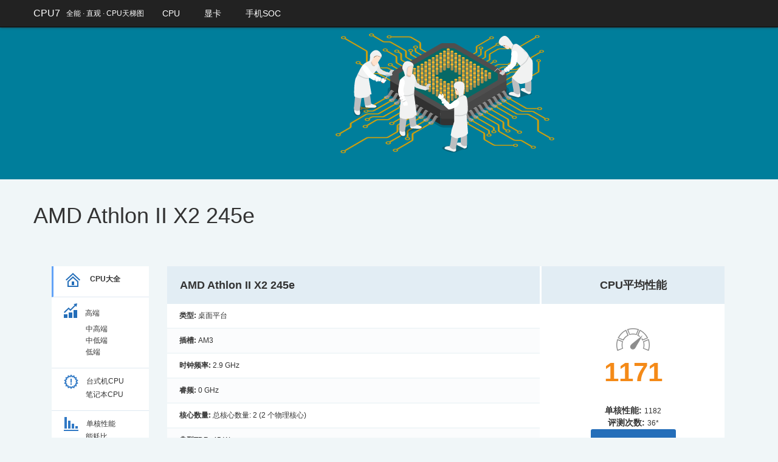

--- FILE ---
content_type: text/html; charset=UTF-8
request_url: https://www.cpu7.com/cpu/detail/135
body_size: 3556
content:
<!DOCTYPE HTML>
<html lang="cn">
<head>
    <meta charset="utf-8">
    <meta name="renderer" content="webkit|ie-comp|ie-stand">
    <meta http-equiv="X-UA-Compatible" content="IE=edge" />
    <meta name="viewport" content="width=device-width,initial-scale=1,user-scalable=no" />
    <title>AMD Athlon II X2 245e参数说明</title>
    <meta name="keywords" content="AMD,Intel,cpu,ZHAOXIN,AMD Athlon II X2 245e,cpu天梯图">
    <meta name="description" content="比较了具有多个内核的Intel Xeon CPU，Intel Core i7 / i9 CPU，AMD Ryzen / Threadripper CPU和AMD Epyc的性能。英特尔(Intel)处理器与AMD芯片-找出最适合您的新游戏平台或服务器的CPU性能！完整cpu天梯图">
    <link rel="Bookmark" href="favicon.ico" >
    <link rel="Shortcut Icon" href="/favicon.ico" />
    <!--[if lt IE 9]>
    <script type="text/javascript" src="/Lib/html5.js"></script>
    <script type="text/javascript" src="/Lib/respond.min.js"></script>
    <![endif]-->
    <link href="/static/h-ui/css/H-ui.min.css" rel="stylesheet" type="text/css" />
    <link href="/lib/Hui-iconfont/1.0.8/iconfont.css" rel="stylesheet" type="text/css" />
    <link href="/static/h-ui/css/style.css" rel="stylesheet" type="text/css" /><!--自己的样式-->
    <link href="/static/h-ui/css/chart.css" rel="stylesheet" type="text/css" /><!--自己的样式-->
    <!--[if IE 6]>
    <script type="text/javascript" src="lib/DD_belatedPNG_0.0.8a-min.js" ></script>
    <script>DD_belatedPNG.fix('.pngfix,.icon');</script>
    <![endif]-->
    <script type="text/javascript" src="/lib/jquery/1.9.1/jquery.min.js"></script>
    <script type="text/javascript" src="/static/h-ui/js/H-ui.js"></script>
    <script>
        function x( event, rank, samples, cores, logicals, price, extra2, tdp )
        {
            var span = $(event.currentTarget);
            var	li = $(event.currentTarget).parent();

            if( $(span).hasClass( "collapse" ) )
            {
                $(span).removeClass("collapse");
                $(li).children( ".row_details" ).remove();
            }
            else
            {
                $(span).addClass( "collapse" );
                var href = $(event.currentTarget).children('.name').attr('href');
                var _CPUId = li.attr('id').replace("rk", "");
                //var _CPUName = li[0].children[1].childNodes[1].innerHTML;
                var _CPUName = $(li).find('.prdname').text();
                var hrefcmp = '<div class="div-to-display"><button onclick="anim();myCmp.addCPU(' + _CPUId + ", '" + _CPUName + "'" + ' );launch_toast();">&gt;&gt; Compare</button></div>';


                var leftDiv = document.createElement("DIV");
                leftDiv.innerHTML = "Rank: " + rank + "<br>";
                leftDiv.innerHTML += "No. of Samples: " + samples + "<br>";
                leftDiv.innerHTML += cores;
                if( logicals > 1 )
                    leftDiv.innerHTML += " (" + logicals + " logical per)";
                leftDiv.innerHTML += "<br>";
                leftDiv.innerHTML += hrefcmp.replace(/\r?\n/g, "");


                leftDiv.innerHTML += '<div class="wp-price"> Price: <a href="' + href + '#price">' + price + '</a></div>';

                if( extra2 )
                {
                    if( extra2.indexOf('%') != -1 )
                        leftDiv.innerHTML += "Avg Rating Increase: " + extra2 + "<br>";
                    else
                        leftDiv.innerHTML = "Rating: " + extra2 + "<br>" + leftDiv.innerHTML;
                }
                if( tdp )
                    leftDiv.innerHTML += "Max TDP: " + tdp + "W";


                var rightDiv = document.createElement("DIV");
                rightDiv.innerHTML = '<a href="' + href + '"><img src="/img/info_icon.png"></a>';
                rightDiv.className = "details_icon";

                var newDiv = document.createElement("DIV");
                newDiv.className = "row_details";
                newDiv.appendChild( leftDiv );
                newDiv.appendChild( rightDiv );

                $(li).append( newDiv );
            }
        }
    </script>
    <script>
        var _hmt = _hmt || [];
        (function() {
            var hm = document.createElement("script");
            hm.src = "https://hm.baidu.com/hm.js?4df495c68819e6a8b02d14af6e8fe7da";
            var s = document.getElementsByTagName("script")[0];
            s.parentNode.insertBefore(hm, s);
        })();
    </script>
</head>
<body>
<header class="navbar-wrapper">
    <div class="navbar navbar-black navbar-fixed-top">
        <div class="container cl">
            <a class="logo navbar-logo f-l mr-10 hidden-xs" href="/">CPU7</a>
            <span class="logo navbar-slogan f-l mr-10 hidden-xs">全能 &middot; 直观 &middot; CPU天梯图</span>
            <a aria-hidden="false" class="nav-toggle Hui-iconfont visible-xs" href="javascript:;" onclick="clickNav()">&#xe667;</a>
            <nav class="nav navbar-nav nav-collapse" role="navigation" id="Hui-navbar">
                <ul class="cl">
                    <li><a href="/">CPU</a></li>
                    <li><a href="/gpu_highend/high.html">显卡</a></li>
                    <li><a href="/soc/high.html">手机SOC</a></li>
                </ul>
            </nav>
            <nav id="xs-visible" class="nav navbar-nav hidden-xs" style="display: none">
                <ul class="cl">
                    <li><a href="/">CPU</a></li>
                    <li><a href="/gpu_highend/high.html">显卡</a></li>
                    <li><a href="/soc/high.html">手机SOC</a></li>
                </ul>
            </nav>
        </div>
    </div>
</header>
<script>
    function clickNav(){
        $("#xs-visible").removeClass("hidden-xs");
        $("#xs-visible").addClass("visible-xs");
    }
</script>
<div class="main-title mb-20"></div>


<div class="container">
    <h1> AMD Athlon II X2 245e </h1>
    <div class="col-md-12">
        <div class="col-md-8">
            <div class="content">
                <p></p>
            </div>
        </div>
    </div>

    <div class="col-md-12">
        <div class="col-md-2">
    <div class="sidebar">
        <div class="sidebar-list">
            <ul class="main-href maincurrentul">
                <li class="currentbar">
                    <a href="/"><img src="/img/home-1.svg" alt="iconcharts">	<strong>CPU大全</strong></a>
                </li>
            </ul>
            <ul class="hight-end">
                <li><a href="/highend/high.html"><img src="/img/chartssb.svg" alt="iconcharts">高端</a></li>
                <li class="padding-left-align"><a href="/midup/up.html">中高端</a></li>
                <li class="padding-left-align"><a href="/middown/down.html">中低端</a></li>
                <li class="padding-left-align"><a href="/lowend/low.html">低端</a></li>
            </ul>
            <ul class="new-desctop">
                <li><a href="/desktop/desk.html"><img src="/img/descicon.svg" alt="iconcharts">台式机CPU</a></li>
                <li class="padding-left-align"><a href="/laptop/lap.html">笔记本CPU</a></li>
            </ul>
            <ul class="single-thread">
                <li><a href="/single/thread.html"><img src="/img/single-threadsb.svg" alt="iconcharts">单核性能</a></li>
                                                <li class="padding-left-align"><a href="/power/pw.html">能耗比</a></li>
                <li class="padding-left-align"><a href="/power_lst/pw.html">功耗</a></li>
            </ul>
            <ul class="search-sidebar">
                <li><a href="/cpu_list/cpu.html"><img src="/img/searchsb.svg" alt="icon">全部CPU列表</a></li>
                <li><a class="padding-left-align" href="/cpu_list/cpu">搜索</a></li>
            </ul>
            <!--                    <ul class="compare-sidebar"><li><a href="/singleCompare.php"><img src="/img/conpare.svg" alt="icon">Compare<span id="indexcmp2" class="number-cmp">0    </span></a></li></ul>-->
            <ul class="new-common">
            </ul>
                                                                                    </div>
    </div>
</div>        <div class="col-md-10">
            
                <div class="cl"></div>
                <div class="desc" style="margin-top:30px;">
                    <div class="desc-body col-md-8">
                        <div class="desc-header">
                            <span class="cpuname">AMD Athlon II X2 245e</span>
                        </div>
                        <div class="left-desc-cpu">
                            <p><strong>类型: </strong> 桌面平台</p>
                            <p class="bg-table-row"><strong>插槽:</strong> AM3 </p>
                            <p ><strong>时钟频率:</strong> 2.9 GHz</p>
                            <p class="bg-table-row"><strong>睿频:</strong> 0 GHz</p>
                            <p class="mobile-column"><strong>核心数量:</strong> 总核心数量: 2 (2 个物理核心) </p>
                            <p class="bg-table-row"><strong>典型TDP:</strong> 45  W</p>
                        </div>
                        <div class="left-desc-cpu">
                            <p> <strong>全称: </strong><em>AMD Athlon(tm) II X2 245e Processor</em></p>
                            <p class="bg-table-row"><strong class="bg-table-row">首次出现时间:</strong>&nbsp;&nbsp;2011-03</p>
                            <p> <strong style="font-weight: bold;">性价比(性能/价格):</strong>&nbsp;&nbsp;58.66&nbsp;&nbsp;&nbsp;&nbsp;&nbsp;</p>
                            <p class="bg-table-row"> <strong style="font-weight: bold;">全站排名:</strong>&nbsp;&nbsp;3367</p>
                        </div>
                    </div>
                    <div class="right-desc col-md-4" style="text-align: center">
                        <div class="right-header" style="text-align: center;">
                            <span style="margin-left: auto; margin-right: auto; font-family: Arial, Helvetica, sans-serif;font-size: 18px;	font-weight: bold;">CPU平均性能</span>
                        </div>
                        <div class="speedicon">
                            <img src="/img/speedicon.svg" alt="rating">
                        </div>
                        <span style="font-family: Arial, Helvetica, sans-serif;font-size: 44px;	font-weight: bold; color: #F48A18;">1171</span><br><br>
                        <strong> 单核性能: </strong>1182<br>
                        <strong> 评测次数: </strong>36*<br>
                        <button class="compare-button" onclick="anim();myCmp.addCPU(3623,'AMD Ryzen Threadripper 3970X',1);launch_toast();">+ Compare</button>
                    </div>
                </div>
            
        </div>
    </div>
</div>

<div class="cl"></div>
<script>
    $.Huitotop();
</script>
<footer class="footer mt-20">
    <div class="container-fluid">
        <nav>
            <a href="#" target="_blank">关于我们</a>
            <span class="pipe">|</span>
            <a href="#" target="_blank">联系我们</a>
            <span class="pipe">|</span>
            <a href="mailto:nobug000@gmail.com" target="_blank">nobug000@gmail.com</a>
        </nav>
        <p>Copyright &copy;2026 cpu7.com All Rights Reserved. <br>
            <a href="http://www.beian.miit.gov.cn/" target="_blank" rel="nofollow">渝ICP备19017788号</a>
        </p>
    </div>
</footer>
</body>
</html>


--- FILE ---
content_type: text/css
request_url: https://www.cpu7.com/static/h-ui/css/style.css
body_size: 1538
content:
body{
    background-color: #f0f6f8;
}

.main-title {
    padding: 125px 0;
    display: block;
    position: relative;
    color: #fff;
    background-color: #007E9B;
    background-image: url(/img/main-title-banner.svg);
    background-repeat: no-repeat;
    background-position: left 60% top 10px;
    background-size: 50vh;
}

.sidebar {
    margin-top: 30px;
    width: 100%;
    display: inline-block;

}

.sidebar ul {
    padding-bottom: 1rem;
    margin: 0;
    padding-top: 10px;
    border-bottom: 1px solid #DFE8F1;
    padding-left: 20px;
    padding-right: 10px;
}

.sidebar-banner {
    position: sticky;
    top: 110px;
}
.sidebar-list {
    background: #ffffff;
}
.sidebar-list ul:hover {
    border-left: 3px solid #63A3F7;
    transition: 0.2s ease;
    box-shadow: 0px 0px 10px rgba(0, 0, 0, 0.05);
}
.sidebar-top {
    display: flex;
    padding-top: 20px;
    flex-direction: column;

    align-items: center;
    border-left: 3px solid #63A3F7;

}
.sidebar-top p {
    margin: 0;
    margin-top: 5px;
}
.sidebar  .menu-sidebar {
    border-left: 3px solid #63A3F7;
}

.main-href img {
    margin-right: 13px;
}
.main-href p {
    margin: 0 !important;
}
.maincurrentul {
    border-left: 3px solid #63A3F7;
}
.padding-left-align{
    padding-left: 36px !important;
}

.hight-end {
    display: flex;
    justify-content: center;
    flex-direction: column;
}
.hight-end li{
    width: 100%;
}
.hight-end img {
    margin-right: 13px;
    margin-bottom: 9px;
}

.best-value, .compare-sidebar , .search-sidebar {
    padding-left: 30px;
    padding-right: 10px;

}
.best-value, .compare-sidebar , .search-sidebar {
    padding-bottom: 20px;
    padding-top: 10px;

}
.best-value img, .compare-sidebar img, .search-sidebar img , .new-desctop img, .single-thread img, .new-common img, .compare-sidebarvs img {
    margin-right: 13px;
}
.best-value a  {
    align-items: flex-start;
}
.new-desctop a {
    align-items: center;
}
.main-compare .sidebar .compare-sidebar {
    border-left: 3px solid #63A3F7;
}
.main-compare .sidebar .compare-sidebar a {
    color: #63A3F7;
}

.main-cmps {
    display: flex;
    flex-direction: column;
    width: 100%;
    margin-top: 30px;
    margin-bottom: 35px;

}
.main-cmps h4 {
    font-weight: 600;
    font-size: 27px;
    line-height: 37px;
    border-bottom: none;
}

.main-tabs {
    /*width: 100%;*/
    display: flex;
    font-size: 16px;
    flex-wrap: wrap;
    line-height: 22px;
}

.main-tabs p {
    cursor: pointer;
    width: 49%;
    margin: 0;
    padding: 10px 0;
    display: inline-block;
    text-align: center;
    background: #DFE8F1;
    border: 1px solid #DFE8F1;

}

.main-tabs p.active {
    background:  #fff;
}

.search-cpu-table form #autocomplete-list {
    background: #fff !important;
    width: 68%;
    color: #000;
    border: 1px solid #62a3f7;
    border-radius: 5px;
}

.search-cpu-table form input {
    background: #F48A18 !important;
    padding: 7px;
    color: #fff;
    font-weight: 600;
    border: none;
    cursor: pointer;
}



/* tables */
table.cpulist {

    /* margin:10px 0pt 15px; */
    width: 100%;
    text-align: left;
    background: #fff;
    /* border-spacing: 0; */

}
.search-cpu-table form {
    width: 40%;
}
.search-cpu-table form input {
    background: #F48A18 !important;
    padding: 7px;
    color: #fff;
    font-weight: 600;
    border: none;
    cursor: pointer;
}
.search-cpu-table form #autocomplete-list{
    background: #fff !important;
    width: 68%;
    color: #000;
    border: 1px solid #62a3f7;
    border-radius: 5px;
}

.search-cpu-table {

    display: flex;
    justify-content: space-between;
}
table.cpulist thead tr th, table.cpulist tfoot tr th, .repeated-header {
    background-color: #E2EDF4;
    padding-left: 20px;
    border: 2px solid #f0f6f8;

}
.gotoPage , .pagesize {
    background: #ffffff;
}
.main-cmps p .reset , .main-cmps p .disable_pager{
    background: #F48A18 !important;
    padding: 7px;
    color: #fff;
    font-weight: 600;
    border: none;
    cursor: pointer;
}
#loading img {
    width: auto;
}
.tablesorter-pager img{
    width: auto;
}
.cputable td {
    padding: 10px 0;
}
table.cpulist thead tr .tablesorter-header {
    background-repeat: no-repeat;
    background-position: center right;
    cursor: pointer;
}

.tablesorter-headerUnSorted{
    background-image: url(/img/ascdescbg.gif);
}
.div-to-display button {
    background: #F48A18;
    margin-left: 10px;
    padding: 7px;
    color: #fff;
    font-weight: 600;
    border: none;
}
table.cpulist tbody td {
    border: 2px solid #f0f6f8;
    vertical-align: top;
    padding: 10px 0;
    padding-left: 20px;
}
table.cpulist tbody td:first-child a{
    color: #000;
}
/*
table.cpulist tbody tr.odd td {
	background-color:#F0F0F6;
}
*/
table.cpulist  .tablesorter-headerAsc {
    background-image: url(/img/asc.gif);
}
table.cpulist .tablesorter-headerDesc {
    background-image: url(/img/desc.gif);
}



/* table.cpulist thead tr .tablesorter-headerDesc, table.cpulist thead tr .tablesorter-headerAsc {
	background-color: #A2C1C6;
} */

ul.chartlist .row_details {
    position: relative;
    display: block;
    background-color: transparent;
    line-height: 13px;
    font-size: 12px;
    overflow: hidden;
    width: 100%;
    margin-left: 30px;
}
ul.chartlist .row_details .wp-price {
    display: none;
}


.wrapper-monotub {
    display: flex;
    flex-direction: column;
}
.wrap-monotub {
    display: flex;
    flex-wrap: wrap;
    justify-content: space-between;
    flex-direction: column;
}

.wrap-monotub strong {
    background: transparent;

    display: flex;
    /*flex-grow: 1;*/
    justify-content: center;
    padding: 0px 0;
    border: 2px solid #f0f6f8;
}
.wrap-monotub a {
    background: #fff;
    display: inline-block;
    flex-basis: auto;
    cursor: pointer;
    justify-content: center;
    flex-grow: 1;
    /*width: 10%;*/
    padding: 10px 10px;
    border: 1px solid #f0f6f8;
    text-decoration:none;
}
.content-monotub {
    display: flex;
    flex-wrap: wrap;
}





--- FILE ---
content_type: text/css
request_url: https://www.cpu7.com/static/h-ui/css/chart.css
body_size: 4663
content:

/*new version table*/
ul.chartlist {
    padding-left: 0;
    width: 100%;
}

ul.chartlist li {
    position: relative;
    display: flex;
    align-items: center;
    flex-wrap: wrap;
    text-align: left;
    padding-right: 4px;
    border-bottom: 2px solid #f0f6f8;
    background: #ffffff;
    overflow: hidden;
}
ul.chartlist li a {
    display: flex;
    align-items: center;
    justify-content: space-between;
    width: 95%;
}
ul.chartlist li  a div {
    width: 43%;
    text-align-last: left;
    border-right: 2px solid #f0f6f8;
}
ul.chartlist .name {
    padding: 0.25em 0em 0.25em 25px;
    font-weight: 400;

    font-size: 14px;
    line-height: 19px;
    color: #3F4850;
    text-decoration: none;

}
ul.chartlist  .prdname {
    min-width: 35%;
    font-weight: 400;
    font-size: 14px;
    line-height: 19px;
    color: #3F4850;
    text-decoration: none;
    text-shadow: -1px 0 white, 0 1px white, 1px 0 white, 0 -1px white;
}
.valuesmall a div {
    position: relative;
}
.valuesmall a div span {
    position: absolute;
}
ul.chartlist .more_details {
    width: 3%;
    min-width: 20px;
    background-position: 0px 4px;
    display: block;
    min-height: 20px;
    cursor: pointer;
    position: relative;
    border-right: 2px solid #f0f6f8;
    z-index: 5;
    margin: .25em;
    background: url(/img/expand.png) no-repeat center left;
}
ul.chartlist .more_details a {
    width: 100%;
}

ul.chartlist .collapse {
    background: url(/img/collapse.png) no-repeat center left;
}
.chart_header {
    caption-side: top;
    font-family: Arial, Helvetica, sans-serif;
    font-size: 30px;
    color: #000;
    text-align: center;
    line-height: 36px;
    margin-top: 20px;
    font-weight: 600;
    padding-bottom: 15px;
}
.chart_subtitle {
    font-size: 16px;
    line-height: 22px;
    font-weight: 400;
    color: #444444;
}
ul.chartlist .row_details {
    position: relative;
    display: block;
    background-color: transparent;
    line-height: 13px;
    font-size: 12px;
    overflow: hidden;
    width: 100%;
    margin-left: 30px;
}

ul.chartlist .details_icon {
    position: absolute;
    right: 0;
    top: 1em;
    display: none;
}

ul.chartlist .count {
    display: block;
    border-right: 2px solid #f0f6f8;
    position: relative;

    top: 0;
    width: 14%;
    right: .5em;
    padding-right: 4px;
    font-weight: bold;
    line-height: 2em;
    z-index: 4;
    color: #1D78F3;
}
.chart_subheader {
    display: flex;
    justify-content: space-between;
    font-weight: 600;
}
.chart_subheader div {
    flex-basis: auto;
    flex-grow: 1;
}

.chart_tabletitle1 {
    width: 40%;
}

.chart_tabletitle2 {
    width: 62%;
}
.chart_tabletitle3 {
    width: 12%;
    text-align: right;
}

.chart_tabletitle4 {
    width: 15%;
    text-align: center;
}



ul.chartlist .price-neww {
    padding-left: 0px;
    width: 20%;
    text-align: center;
    color:#1D78F3;
}

ul.chartlist .mark-neww {
    display: block;
    border-right: 2px solid #f0f6f8;
    position: relative;
    text-align: center;
    top: 0;
    width: 14%;
    line-height: 2em;
    z-index: 4;
    color: #1D78F3;
}

ul.chartlist .index {
    display: inline-block;
    position: relative;
    border-radius: 20px;
    top: 0;
    left: 0;
    height: 15px;
    text-indent: 9999px;
    overflow: hidden;
    line-height: 1em;
}
ul.chartlist .row_details .wp-price {
    display: none;
}
.pink
{
    /* background-image: url(/img/purple-bg.png);
    background-position: 0 0;
    background-repeat: no-repeat;
    background-size: cover; */
    background-color: #952aba;


}
.yellow
{
    /* background-image: url(/img/bg-geycmp.jpg);
    background-position: 0 0;
    background-repeat: no-repeat;
    background-size: cover; */
    background-color: #d8c039;

}

.green
{
    background-color: #3e8f29;
    /* background-image: url(/img/green-bg.png);
    background-position: 0 0;
    background-repeat: no-repeat;
    background-size: cover; */
}

.light-purple
{
    /* background-image: url(/img/lightblue.jpg);
    background-position: 0 0;
    background-repeat: no-repeat;
    background-size: cover; */
    background-color: #4169E1;


}

.red
{
    background-color: #c94f39;
    /* background-position: 0 0;
    background-repeat: no-repeat;
    background-size: cover;
    background-image: url(/img/blue-bg.jpg); */
}

.turquoise
{
    background-color: #93d0f0;
    /* background-image: url(/img/newred-bg.jpg);
    background-position: 0 0;
    background-repeat: no-repeat;
    background-size: cover; */

}

.orange
{
    background-color: #f0d097;

}

.brown
{
    background-color: #CD853F;
    /* background-image: url(/img/darkgreen-bg.jpg);
    background-position: 0 0;
    background-repeat: no-repeat;
    background-size: cover; */
}

.purple
{
    background-color: #9932CC;
    /* background-image: url(/img/anothergreen.jpg);
    background-position: 0 0;
    background-repeat: no-repeat;
    background-size: cover; */
}

.blue
{
    background-color: #c27683;
    /* background-image: url(/img/pink-bg.jpg);
    background-position: 0 0;
    background-repeat: no-repeat;
    background-size: cover; */


}

/* Colors */


/* CPU Description Page */

table.desc
{
    width: 65%;
}
.right-desc {
    width: 33%;
    background: #fff;
    padding-right: 0px;
    padding-left: 3px;
    height: 520px;
}
#price tr {
    border-bottom: 2px solid #f0f6f8;
}
#price .desc-body-price .desc-price {
    padding-left: 0 !important;
}
.market-share-wrap {
    overflow-x: scroll;
}
.market-share-wrap #placeholder:before {
    display: none;

}
.right-header {
    padding: 17px 0;
    background: #E2EDF4;
    margin-bottom: 40px;
}
.desc-header {
    padding: 17px 0;
    padding-left: 20px;
    background: #E2EDF4;
    background-blend-mode: multiply;
    text-align-last: left;


}
.desc .desc-header td , .desc-header th , .desc-header-h2 {
    padding: 10px 0;
    padding-left: 20px;
    background: #E2EDF4;

}
.desc-header-h2 {
    text-align: left !important;
    margin: 0;
    font-size: 18px;
    line-height: 25px;
}
#price .desc-header th  {
    border-left: 2px solid #f0f6f8;
    font-size: 18px;
    line-height: 25px;
    padding: 17px 0;
    padding-left: 30px;
}
.desc-body {
    background: #ffffff;

    padding: 0;

}
.xAxis  {
    top: 17px !important;
    left: 30px !important;
}
.yAxis {
    top: 19px !important;
    left: 18px !important;
}
.desc-foot {
    width: 100%;
}
.desc-foot p {
    text-align-last: left;
    padding: 10px 0;
    margin: 0;
    width: 100% !important;
    padding-left: 20px;

}
.ov-scroll .desc-body {
    border-right: 2px solid #f0f6f8;
    width: 67%;
}

.desc-body-price img {
    width: 120px;

}

.desc-body-price .amazon {
    width: 155px;
    height: 48px;
}

.desc-body-price .newegg {
    width: 97px;
    height: 48px;
}

.desc-body-price-default img {
    width: 116px;
    height: 48px;
}

.desc-body-price-default .amazon {
    width: 181px;
    height: 56px;
}

.desc-body-price-default .newegg {
    width: 97px;
    height: 48px;
}

.desc-body-price-default .ebay {
    width: 85px;
    height: 48px;
}


.desc-price a{
    display: block;
    margin: auto;
    width: 140px;
    height: 40px;
    padding: 13px 29px;
    color: #fff;
    font-size: 14px;
    line-height: 19px;
    text-transform: uppercase;
    background: #F48A18;
    border-radius: 3px;
}
#price .desc-body-price  td ,  .desc-body-price-default  td{
    width: 33%;
    background: #ffffff;
    text-align: center;
    /*
    text-align-last: left;
    padding-left: 30px !important;
    */
    font-size: 16px;
    line-height: 22px;

    border-left: 2px solid #f0f6f8;
}
.desc-body td div{
    font-size: 14px;

    line-height: 35px;
}
.bg-table-row {
    background: #FBFCFD;

}
.empt-p {
    height: 40px;
}
.left-desc-cpu p, .desc-foot p , .empt-p {
    border-bottom: 2px solid #f0f6f8;
}
.left-desc-cpu {
    display: flex;
    flex-wrap: wrap;
    font-style: initial;
    justify-content: space-between;
}
.desc-body p {
    margin: 0;
    padding: 10px 0;
    padding-left: 20px;
}
.desc-body em {
    font-style: initial;
}
.left-desc-cpu p {
    width: 100%;
    margin-right: 0;
    padding-left: 20px;
    text-align-last: left;
}


table.desc td
{
    padding: 5px;
}

.compare-button {
    background: #246EB9;
    border-radius: 3px;
    width: 140px;
    font-weight: 600;
    text-transform: uppercase;
    font-size: 14px;
    cursor: pointer;
    color: #fff;
    height: 40px;
    border: none;
    padding: 0;
}
.compare-button:hover {
    opacity: 0.8;

}
.anim-class {
    animation: fadeanim  1.5s ease-in-out 1;
}
@keyframes fadeanim {
    from {
        transform: skewY(0);
    }

    50%{
        transform: rotate(15deg);
        fill: #40863b
    }

    to{
        transform: skewY(0);
    }
}

.anim-bounce-class {
    animation: bounce 0.8s;
    animation-direction: alternate;
    animation-iteration-count: infinite;
    z-index: 100;
}
@keyframes bounce {
    0% { transform: translateY(0px); }
    100% { transform: translateY(10px); }
}

#toast {
    visibility: hidden;
    max-width: 50px;
    height: 50px;
    /*margin-left: -125px;*/
    margin: auto;
    background-color: #72AE00;
    color: #fff;
    text-align: center;
    border-radius: 2px;

    position: fixed;
    z-index: 1001;
    right: 5%;
    top: 150px;
    font-size: 17px;
    white-space: nowrap;
    overflow: hidden;
}
#toast #img{
    width: 50px;
    height: 50px;
    float: left;
    box-sizing: border-box;
    background-color: #FFFFFF;
    padding: 10px;
    color: #fff;
}
#toast #desc{
    color: #fff;
    padding: 13px;
    overflow: hidden;
    white-space: nowrap;
}

#toast.show {
    visibility: visible;
    -webkit-animation: fadein 0.5s, expand 0.5s 0.5s,stay 3s 1s, shrink 0.5s 2s, fadeout 0.5s 2.5s;
    animation: fadein 0.5s, expand 0.5s 0.5s,stay 3s 1s, shrink 0.5s 4s, fadeout 0.5s 4.5s;
}

@-webkit-keyframes fadein {
    from {top: 55px; opacity: 0;}
    to {top: 150px; opacity: 1;}
}

@keyframes fadein {
    from {top: 55px; opacity: 0;}
    to {top: 150px; opacity: 1;}
}

@-webkit-keyframes expand {
    from {min-width: 50px}
    to {min-width: 350px}
}

@keyframes expand {
    from {min-width: 50px}
    to {min-width: 350px}
}
@-webkit-keyframes stay {
    from {min-width: 350px}
    to {min-width: 350px}
}

@keyframes stay {
    from {min-width: 350px}
    to {min-width: 350px}
}
@-webkit-keyframes shrink {
    from {min-width: 350px;}
    to {min-width: 50px;}
}

@keyframes shrink {
    from {min-width: 350px;}
    to {min-width: 50px;}
}

@-webkit-keyframes fadeout {
    from {top: 150px; opacity: 1;}
    to {top: 55px; opacity: 0;}
}

@keyframes fadeout {
    from {top: 150px; opacity: 1;}
    to {top: 55px; opacity: 0;}
}

.right-desc strong {
    font-size: 14px;
    line-height: 19px;
}
.right-desc img {
    width: 55px;
}
#legend > table { margin: auto; }

.outer {
    width: 100%;
    overflow-x: scroll;
    padding: 0px;
}

.cpumark {
    width: 100%;
    margin-left: auto;
    margin-right: auto;
    border: none;
    padding: 0px;
}
.priceno caption {
    margin-top: 0 !important;
    padding-top: 0;
}
#energycost {
    margin-top: 25px;

}
table.price
{
    width: 100%;
    margin-top: 60px;

}

table.price td, table.price th {

    padding: 2px;
    text-align: center;
}

.cpuname {
    font-family: Arial, Helvetica, sans-serif;
    font-size: 18px;
    font-weight: bold;
    padding: 1px;
}

td.valuesmall {
    font-size: 65%;
    text-align: left;
    width: 40%;
    border-left: 2px solid #f0f6f8;
    border-right: 2px solid #f0f6f8;
}
.valuesmall a {
    display: block;
    padding: 10px 0;
}
.value-cifre a {
    display: block;
    width: 100%;
    font-weight: 400;
}
table.chartsmall {
    text-align: center;
    color: #000;
    width: 100%;
    margin-top: 20px;
}
.tr-bg-desc {
    background: #f0f6f8 !important;
}
.tr-bg-desc th {
    text-align-last: left;
    padding: 10px 0;
    font-size: 16px;
    line-height: 22px;
    padding-left: 20px;
    text-align-last: left;
}
.chartsmall td.chart a {
    display: inline-block;
    width: 100%;

    color: #3F4850;
    padding: 7px 0;
    padding-left: 20px


}
body .chartsmall .padding-class {
    background: #E2EDF4;
    padding: 7px 0 !important;
    padding-left: 20px !important;
    font-size: 14px !important;
}
.other-cpu-block label{
    margin-bottom: 0;
}
#showOtherCPUs {
    margin-right: 5px;
}

.chartsmall td.chart {
    text-align-last: left;
    padding: 0;
    width: 40%;
}
.chart-copyright {
    padding: 10px 0;
    padding-left: 20px;
    text-align-last: left;
}
.hover-bg:hover  {
    background: #e2edf4 !important;
}
.subcaption {
    font-family: Arial, Helvetica, sans-serif;
    font-size: 16px;
    color: #444444;
    font-size: 16px;
    line-height: 22px;
    font-weight: 400;
    font-style: italic;
}

/* CPU MARK CHARTS */

table.chart {
    background-image: url(/img/stripe-bg.png);
    background-repeat: repeat;
    background-position: left top;
    width: 700px;
    margin-left: auto;
    margin-right: auto;
    border:0;
}

table.chart td:nth-child(1) {
    display: flex;
    align-items: center;
    position: relative;
    white-space: nowrap;
    color: #000;
}

table.chart tr {
    border-bottom: 2px solid #DFE8F1;
    background: #ffffff;
}

caption.chart
{
    caption-side: top;
    font-family: Arial, Helvetica, sans-serif;
    font-size: 30px;
    color: #000;
    text-align: center;
    line-height: 36px;
    margin-top: 20px;
    font-weight: 600;
    padding-bottom: 15px;
}
.chart th {
    background: #f0f6f8;
}
th.chart {
    text-align: left;
    background: #f0f6f8;
    font-size: 18px;
    padding: 10px 0;
    padding-left: 20px;
    line-height: 22px;
    vertical-align: top;
    border:0;
}
.chartsmall tr {
    background: #fff;
    border-bottom: 2px solid #f0f6f8;
}
.chartsmall .alt {
    background: #FBFCFD;
    box-shadow: 0px 2px 0px #F0F6F8;
}
.alt {
    background: #FBFCFD;

}

.chart  .alt {
    background: #FBFCFD ;
}

#mark .chart li:hover , #value .chart li:hover , #single .chart li:hover , #multi .chart li:hover, #date .chart li:hover , #available li:hover , #alltime li:hover {
    background: #f0f6f8 !important;
}
.auraltext
{
    background: #f0f6f8;
    width: 100%;
    height: 100%;

}



td.value /* Rating */
{


    padding:0px;
    border-bottom: none;
    background-color:transparent;

    text-align: left;
    width: 40%;
    vertical-align: middle;
}



td.value img {
    vertical-align: middle;
    margin: 1px 1px 1px 0px;
}

.notes {
    font-family: Arial, Helvetica, sans-serif;
    font-size: 70%;
    text-align: center;
}

/* The following replaces the image bars with CSS bars with PT8 Charts */

/*
	 CSS-Tricks Example
	 by Chris Coyier
	 http://css-tricks.com
*/

.meter
{
    height: 10px;  /* Can be anything */
    position: relative;
    /*background: #555;*/
    /*margin: 0px 0 0px 0;  Just for demo spacing */
    -moz-border-radius: 25px;
    -webkit-border-radius: 25px;
    border-radius: 25px;
    padding: 2px;
    /*
    -webkit-box-shadow: inset 0 -1px 1px rgba(255,255,255,0.3);
    -moz-box-shadow   : inset 0 -1px 1px rgba(255,255,255,0.3);
    box-shadow        : inset 0 -1px 1px rgba(255,255,255,0.3);
    */
}
body #mark .chart  .copyright-hover:hover {
    background: #fff !important;
}
.meter > span
{
    display: inline;
    float: left;
    height: 100%;
    -webkit-border-top-right-radius: 5px;
    -webkit-border-bottom-right-radius: 5px;
    -moz-border-radius-topright: 5px;
    -moz-border-radius-bottomright: 5px;
    border-top-right-radius: 5px;
    border-bottom-right-radius: 5px;
    -webkit-border-top-left-radius: 5px;
    -webkit-border-bottom-left-radius: 5px;
    -moz-border-radius-topleft: 5px;
    -moz-border-radius-bottomleft: 5px;
    border-top-left-radius: 5px;
    border-bottom-left-radius: 5px;


    position: relative;
    overflow: hidden;
}

/* This is supposed to do the striping */

/*

.meter > span:after, .animate > span > span {
	content: "";
	position: absolute;
	top: 0; left: 0; bottom: 0; right: 0;
	background-image:
	   -webkit-gradient(linear, 0 0, 100% 100%,
	      color-stop(.25, rgba(255, 255, 255, .2)),
	      color-stop(.25, transparent), color-stop(.5, transparent),
	      color-stop(.5, rgba(255, 255, 255, .2)),
	      color-stop(.75, rgba(255, 255, 255, .2)),
	      color-stop(.75, transparent), to(transparent)
	   );
	background-image:
		-moz-linear-gradient(
		  -45deg,
	      rgba(255, 255, 255, .2) 25%,
	      transparent 25%,
	      transparent 50%,
	      rgba(255, 255, 255, .2) 50%,
	      rgba(255, 255, 255, .2) 75%,
	      transparent 75%,
	      transparent
	   );
	z-index: 1;
	-webkit-background-size: 50px 50px;
	-moz-background-size: 50px 50px;
	-webkit-animation: move 2s linear infinite;
	   -webkit-border-top-right-radius: 8px;
	-webkit-border-bottom-right-radius: 8px;
	       -moz-border-radius-topright: 8px;
	    -moz-border-radius-bottomright: 8px;
	           border-top-right-radius: 8px;
	        border-bottom-right-radius: 8px;
	    -webkit-border-top-left-radius: 20px;
	 -webkit-border-bottom-left-radius: 20px;
	        -moz-border-radius-topleft: 20px;
	     -moz-border-radius-bottomleft: 20px;
	            border-top-left-radius: 20px;
	         border-bottom-left-radius: 20px;
	overflow: hidden;
}

.animate > span:after {
	display: none;
}


@-webkit-keyframes move {
    0% {
       background-position: 0 0;
    }
    100% {
       background-position: 50px 50px;
    }
}
*/
/* All the pretty colors */

.pink > span
{
    /* background-image: url(/img/purple-bg.png);
    background-position: 0 0;
    background-repeat: no-repeat;
    background-size: cover; */
    background-color: #952aba;


}

.yellow > span
{
    /* background-image: url(/img/bg-geycmp.jpg);
    background-position: 0 0;
    background-repeat: no-repeat;
    background-size: cover; */
    background-color: #d8c039;

}

.green > span
{
    background-color: #3e8f29;
    /* background-image: url(/img/green-bg.png);
    background-position: 0 0;
    background-repeat: no-repeat;
    background-size: cover; */
}
.chart-name-black a , .chart-black a {
    color: #3F4850;
}
.light-purple > span
{
    /* background-image: url(/img/lightblue.jpg);
    background-position: 0 0;
    background-repeat: no-repeat;
    background-size: cover; */
    background-color: #4169E1;


}

.red > span
{
    background-color: #c94f39;
    /* background-position: 0 0;
    background-repeat: no-repeat;
    background-size: cover;
    background-image: url(/img/blue-bg.jpg); */
}
.desc-body-price-default {
    text-align: center;
}
.turquoise > span
{
    background-color: #93d0f0;
    /* background-image: url(/img/newred-bg.jpg);
    background-position: 0 0;
    background-repeat: no-repeat;
    background-size: cover; */

}

.orange > span
{
    background-color: #f0d097;

}

.brown > span
{
    background-color: #CD853F;
    /* background-image: url(/img/darkgreen-bg.jpg);
    background-position: 0 0;
    background-repeat: no-repeat;
    background-size: cover; */
}

.purple > span
{
    background-color: #9932CC;
    /* background-image: url(/img/anothergreen.jpg);
    background-position: 0 0;
    background-repeat: no-repeat;
    background-size: cover; */
}

.blue > span
{
    background-color: #c27683;
    /* background-image: url(/img/pink-bg.jpg);
    background-position: 0 0;
    background-repeat: no-repeat;
    background-size: cover; */


}

.nostripes > span > span, .nostripes > span:after {
    -webkit-animation: none;
    background-image: none;
}
.ov-scroll .desc {
    display: flex;
}
@media (max-width: 992px)  {
    table.chart td:nth-child(1) {
        white-space: pre-wrap;
        width: 30%;
        text-align: center;

    }
    .wrapper-cpu {
        padding: 0;
    }
    .left-desc-cpu p {
        display: flex;
        flex-direction: column;

    }

    body #selectCPU input {
        width: 90%; }
    .cpumark h4 {
        font-size: 17px;
    }
    #aswift_1_expand, #aswift_2_expand  {
        display: none !important;
    }
    caption.chart {
        font-size: 19px;
    }
    td.chart {
        text-align-last: center;
        text-align: center;
    }
    td.chart a {
        padding: 0;
    }
    body td.value {
        min-width: 180px;
        width: auto;
    }
    #price .desc-header th {
        padding-left: 0;

    }
    .desc-body-price img {
        width: 120px;

    }
    #detailsbox a {
        display: flex;
        text-align-last: center;
        flex-direction: column;
    }
    .buy-now-btn {
        padding: 7px 9px !important;
    }
    .chartsmall td.chart {
        text-align-last: center;
        padding: 10px 0;
        padding-left: 0;
    }
}
@media (max-width: 500px)  {
    #main_menu #search_form {
        width: 75px !important;
    }
    td.valuesmall  {
        width: auto;
        min-width: 180px;
    }
    td.chart a {
        white-space: pre-wrap;
    }
    .desc-foot p {
        display: block;
        padding-left: 0px;
    }
    .desc-foot p strong {
        margin-right: 7px;
    }
    #price .desc-body-price td, .desc-body-price-default td {
        padding-left: 0 !important;
    }
    .ov-scroll {
        flex-direction:  column
    }
    td.chart {
        text-align-last: center;
    }
    table.desc {
        width: 100%;
    }
    .right-desc {
        width: 100%;
        padding-bottom: 25px;
    }
    .chartsmall td.chart {
        text-align-last: center;
        padding: 10px 0;
        padding-left: 0;
    }
    #history h2 {
        width: 600px;
    }
    .productheader {
        text-align: center;
    }
    .productheader span {
        font-size: 28px;
    }
    #placeholder {
        width: 600px !important;
    }
    #main_content h1 {
        margin-top: 0;
    }
    .ov-scroll .desc {
        flex-direction: column
    }
    .ov-scroll .desc-body {
        width: 100%;
    }
    .desc-header {
        width: 93%;
    }

    #history {
        overflow-x: scroll;
    }
}
@media (max-width: 400px) {
    #mark , #value, #datee {
        overflow-x: scroll;
    }

    .desc-body-price-default img
    {
        width: 85px;
        height: 53px;
    }
    .desc-body-price-default .newegg {
        width: 90px;
        height: 40px;
    }
    .mob-hide {
        display: none;
    }
    body td.value {
        display: none;
    }
    td.valuesmall {
        width: auto;
        min-width: 140px;
    }

    .desc-price a {
        padding: 10px 5px;
    }
    .desc-header {

        text-align-last: center;
    }
    .left-desc-cpu p {
        width: 100%;
        flex-direction: row;
        padding-left: 0px;
    }
    .left-desc-cpu p  strong {
        margin-right: 7px;
    }
    .mobile-column {
        flex-direction: column !important;
    }
    .th.chart {
        text-align-last: center;
    }

}


--- FILE ---
content_type: image/svg+xml
request_url: https://www.cpu7.com/img/searchsb.svg
body_size: 271
content:
<svg width="24" height="24" viewBox="0 0 24 24" fill="none" xmlns="http://www.w3.org/2000/svg">
<path d="M21.172 24L13.785 16.613C12.397 17.487 10.761 18 9 18C4.029 18 0 13.971 0 9C0 4.029 4.029 0 9 0C13.971 0 18 4.029 18 9C18 10.761 17.486 12.398 16.613 13.785L24 21.172L21.172 24ZM9 16C12.859 16 16 12.86 16 9C16 5.14 12.859 2 9 2C5.141 2 2 5.14 2 9C2 12.86 5.141 16 9 16Z" fill="#3179C5"/>
</svg>


--- FILE ---
content_type: image/svg+xml
request_url: https://www.cpu7.com/img/main-title-banner.svg
body_size: 43286
content:
<svg xmlns="http://www.w3.org/2000/svg" xmlns:xlink="http://www.w3.org/1999/xlink" width="765.22" height="419.066"><style><![CDATA[.B{fill:#a88e4b}.C{fill:#f9b928}.D{fill:#b7b7b7}.E{fill:#9d9d9d}.F{fill:#898989}.G{fill:#8e8e8e}.H{fill:#d1d3d4}.I{fill:#f1f2f2}.J{fill:#fff}.K{fill:#bcbec0}.L{fill:#ffe1cc}.M{fill:#231f20}.N{fill:#e6e7e8}.O{fill:#633a11}]]></style><path opacity=".2" d="M601.208 189.07c3.378 1.95 5.274 4.596 5.293 7.354l.112 20.007c.023 2.75-1.855 5.394-5.206 7.344l-176.24 102.42c-3.352 1.946-7.907 3.044-12.662 3.044h-34.548c-4.762 0-9.326-1.098-12.702-3.044L187.86 223.773c-3.378-1.95-5.283-4.586-5.3-7.344l-.11-20.014c-.016-2.756 1.863-5.397 5.213-7.347L363.904 86.65c3.354-1.948 7.91-3.044 12.658-3.04h34.545c4.763 0 9.334 1.092 12.713 3.04L601.208 189.07z"/><g fill="#ca9e10"><path d="M614.76 229.23c-.436.556-1.042 1.073-1.824 1.528-.787.462-1.684.814-2.638 1.066-3.354.888-7.478.522-10.243-1.075-3.56-2.054-3.58-5.395-.047-7.45s9.305-2.053 12.867 0c2.77 1.6 3.4 3.983 1.885 5.932zm-11.653-.254c1.862 1.07 4.887 1.07 6.73 0 1.85-1.078 1.84-2.827-.022-3.9-1.855-1.074-4.86-1.06-6.7.01-1.85 1.077-1.864 2.8 0 3.9zm131.843 67.06c-.955.252-1.854.608-2.633 1.063-.785.457-1.395.98-1.826 1.527l-39.496-22.802c-1.44-.83-3.424-1.303-5.457-1.3l-29.092.008c-3.7-.008-7.303-.864-9.932-2.376l-52.977-30.6c.965-.256 1.867-.604 2.66-1.07.783-.45 1.4-.975 1.824-1.53L651 269.544c1.43.826 3.4 1.307 5.425 1.32l29.094-.015c3.707 0 7.3.865 9.93 2.385l39.5 22.802z"/><path d="M598.022 238.957c-.435.556-1.04 1.08-1.824 1.53-.794.466-1.696.814-2.66 1.07-3.364.9-7.473.527-10.24-1.07-3.562-2.053-3.58-5.395-.025-7.463 3.54-2.057 9.305-2.057 12.86 0 2.768 1.604 3.407 4 1.888 5.933zm-11.654-.256c1.864 1.074 4.885 1.074 6.737 0s1.814-2.813-.045-3.894c-1.86-1.067-4.844-1.067-6.692 0-1.853 1.082-1.857 2.82 0 3.894zm176.172 126.44c3.56 2.05 3.576 5.4.04 7.45-3.536 2.052-9.302 2.058-12.862 0-2.768-1.598-3.4-4-1.888-5.934.43-.55 1.04-1.074 1.827-1.53s1.676-.813 2.635-1.06c3.357-.888 7.476-.527 10.248 1.075zm-9.768 5.67c1.86 1.078 4.885 1.078 6.73 0s1.84-2.828-.02-3.893c-1.862-1.084-4.882-1.084-6.734 0-1.843 1.064-1.833 2.817.024 3.893z"/><path d="M707.167 299.39c2.61 1.506 4.115 3.612 4.128 5.735l.186 33.724c.01 1.165.84 2.324 2.275 3.15l38.534 22.07c-.96.25-1.853.61-2.635 1.06s-1.396.98-1.827 1.53l-38.534-22.063c-2.63-1.516-4.135-3.598-4.143-5.746l-.188-33.724c-.005-1.17-.82-2.313-2.26-3.147l-28.455-16.42c-1.438-.83-3.414-1.303-5.45-1.317l-29.092.015c-3.69-.01-7.302-.864-9.93-2.382L576.7 251.235c1.09-.263 2.114-.648 3-1.16.687-.398 1.24-.846 1.653-1.32l52.888 30.528c1.434.826 3.412 1.3 5.446 1.307l29.092-.015c3.686.015 7.304.866 9.934 2.387l28.455 16.428z"/><path d="M581.36 248.75c-.42.48-.974.927-1.66 1.325-.885.512-1.9.897-3 1.16-3.3.765-7.212.37-9.882-1.17-3.56-2.054-3.58-5.4-.046-7.452s9.306-2.054 12.867 0c2.865 1.658 3.446 4.16 1.72 6.137zm-11.488-.46c1.86 1.07 4.887 1.07 6.73.004 1.85-1.073 1.844-2.83-.017-3.908-1.86-1.067-4.864-1.06-6.713.02-1.848 1.068-1.86 2.8.001 3.883zm51.92 40.6c-.958.258-1.853.6-2.638 1.066-.783.45-1.394.975-1.828 1.528l-55.03-31.773c.95-.256 1.85-.603 2.63-1.063.785-.452 1.397-.975 1.83-1.527l55.036 31.77z"/><path d="M566.755 257.132c-.432.553-1.044 1.07-1.83 1.527-.78.46-1.68.808-2.63 1.063-3.358.885-7.48.522-10.25-1.078-3.557-2.054-3.58-5.394-.037-7.448 3.532-2.053 9.302-2.053 12.86 0 2.767 1.602 3.405 3.984 1.887 5.936zm-11.654-.26c1.86 1.074 4.883 1.074 6.73 0s1.84-2.824-.02-3.898-4.864-1.065-6.713.01-1.86 2.82.001 3.9zm150.21 4.253c-.806 1.174-.85 2.478-.152 3.665h-31.955c-3.7 0-7.303-.87-9.932-2.386l-52.975-30.58c.955-.252 1.852-.604 2.64-1.066.782-.455 1.4-.973 1.82-1.528l52.977 30.585c1.436.826 3.417 1.298 5.45 1.3h32.127z"/><path d="M720.187 259.35c3.562 2.055 3.58 5.398.04 7.448-3.556 2.065-9.322 2.065-12.88.013-1.014-.588-1.742-1.28-2.188-2.02-.697-1.188-.653-2.5.152-3.665.44-.65 1.113-1.254 2.016-1.776 3.533-2.054 9.3-2.054 12.86 0zm-9.766 5.68c1.863 1.068 4.888 1.064 6.73-.006 1.852-1.074 1.82-2.813-.042-3.9s-4.858-1.08-6.708-.007-1.844 2.824.02 3.904zm-78.4 24.938c3.56 2.047 3.576 5.395.042 7.448s-9.304 2.058-12.865 0c-2.764-1.597-3.396-3.98-1.87-5.923.435-.55 1.045-1.075 1.832-1.525.78-.456 1.676-.8 2.634-1.066 3.352-.887 7.46-.53 10.228 1.066zm-9.768 5.67c1.86 1.08 4.886 1.08 6.734 0 1.845-1.07 1.84-2.822-.02-3.897s-4.9-1.073-6.74 0c-1.84 1.074-1.833 2.827.026 3.897zM745.18 297.1c3.56 2.054 3.58 5.395.04 7.454-3.535 2.048-9.302 2.048-12.858 0-2.772-1.603-3.4-3.98-1.872-5.927.432-.548 1.045-1.07 1.826-1.527s1.678-.812 2.633-1.068c3.355-.885 7.462-.53 10.23 1.068zm-9.766 5.675c1.86 1.074 4.886 1.074 6.735 0s1.838-2.823-.022-3.9c-1.86-1.07-4.886-1.07-6.735 0-1.848 1.078-1.842 2.83.022 3.9zm-185.398-35.92c-.436.557-1.043 1.08-1.83 1.535-.773.45-1.673.808-2.627 1.06-3.366.892-7.502.54-10.27-1.06-3.56-2.06-3.56-5.4-.022-7.463s9.3-2.057 12.862-.004c2.773 1.6 3.407 3.986 1.887 5.932zm-11.652-.25c1.863 1.068 4.888 1.068 6.732 0 1.85-1.074 1.823-2.815-.037-3.893-1.865-1.07-4.85-1.07-6.695 0-1.85 1.077-1.86 2.818 0 3.893zm-5.104 9.99c-.438.56-1.047 1.078-1.828 1.535-.787.45-1.682.8-2.635 1.06-3.36.883-7.48.528-10.25-1.075-3.557-2.053-3.578-5.395-.037-7.447 3.535-2.058 9.316-2.073 12.883-.016 2.768 1.603 3.393 3.992 1.867 5.943zm-11.638-.268c1.86 1.08 4.867 1.1 6.713.016 1.852-1.075 1.84-2.828-.023-3.902-1.856-1.074-4.86-1.06-6.7.01-1.853 1.077-1.84 2.803.02 3.877zm-5.102 9.995c-.436.557-1.04 1.08-1.826 1.533s-1.684.8-2.635 1.062c-3.36.9-7.477.523-10.247-1.074-3.56-2.057-3.58-5.4-.04-7.448 3.534-2.057 9.298-2.057 12.862 0 2.77 1.597 3.407 3.985 1.887 5.927zm-11.65-.25c1.858 1.073 4.885 1.073 6.73 0s1.84-2.83-.018-3.904-4.868-1.063-6.712.012c-1.85 1.074-1.865 2.82.001 3.892zm-5.13 9.956c-.44.586-1.064 1.132-1.886 1.6-.747.434-1.593.775-2.497 1.028-3.386.93-7.576.58-10.384-1.036-3.562-2.06-3.58-5.4-.047-7.452 3.543-2.054 9.308-2.054 12.87 0 2.73 1.577 3.38 3.916 1.945 5.85zm-11.713-.176c1.863 1.076 4.883 1.076 6.73 0 1.853-1.066 1.84-2.82-.023-3.9s-4.862-1.063-6.7.015-1.858 2.818.002 3.885zm47.968 40.52c2.627 1.52 4.134 3.604 4.162 5.738l.034 8.697c-2.007-.5-4.27-.56-6.335-.186l-.048-8.497c-.027-1.185-.84-2.33-2.277-3.157l-52.97-30.58c.955-.256 1.85-.607 2.633-1.063s1.4-.98 1.828-1.53l52.972 30.58z"/><path d="M483.023 305.8c-.438.552-1.044 1.074-1.828 1.53s-1.678.808-2.633 1.063c-3.36.884-7.48.522-10.25-1.078-3.563-2.054-3.58-5.4-.04-7.444s9.322-2.07 12.882-.02c2.766 1.602 3.4 3.993 1.868 5.947zm-11.632-.27c1.856 1.08 4.857 1.084 6.7.016 1.848-1.074 1.837-2.823-.02-3.904-1.86-1.067-4.87-1.06-6.713.015-1.85 1.074-1.84 2.798.023 3.873zm-5.073 10.008c-.43.527-1.016 1.02-1.76 1.45-.823.48-1.768.846-2.778 1.1-3.34.847-7.392.48-10.126-1.1-3.563-2.053-3.563-5.398-.02-7.46 3.535-2.053 9.302-2.06 12.863 0 2.804 1.62 3.42 4.05 1.822 6.012zm-11.6-.33c1.86 1.067 4.887 1.067 6.73 0 1.85-1.08 1.84-2.834-.018-3.904s-4.868-1.063-6.714.01-1.86 2.812.001 3.893zm98.025 11.428c2.63 1.518 4.112 3.6 4.142 5.742l.04 6.28a15.42 15.42 0 0 0-6.335.05l-.03-6.328c-.03-1.178-.842-2.32-2.28-3.15l-52.934-30.56c.904-.247 1.75-.595 2.497-1.028.82-.48 1.446-1.025 1.886-1.6l53.013 30.6zm33.475-19.458c2.633 1.522 4.14 3.6 4.164 5.737l.076 16.85c.027 1.186.84 2.325 2.278 3.155l6.35 3.666c-.956.252-1.852.6-2.634 1.06-.783.464-1.393.976-1.828 1.532l-6.347-3.666c-2.636-1.52-4.138-3.597-4.146-5.746l-.096-16.835c-.028-1.184-.84-2.324-2.277-3.154L528.796 279.2c.956-.25 1.85-.6 2.637-1.06.78-.457 1.4-.975 1.828-1.535l52.967 30.585z"/><path d="M602.984 297.443c2.632 1.513 4.12 3.607 4.152 5.74l.07 16.85c.028 1.185.843 2.324 2.278 3.158l30.215 17.442c-.956.25-1.85.608-2.635 1.065s-1.393.98-1.822 1.528l-30.217-17.448c-2.636-1.52-4.117-3.605-4.148-5.746l-.07-16.85c-.033-1.178-.844-2.324-2.283-3.155l-52.968-30.58c.954-.253 1.854-.6 2.627-1.06.788-.456 1.396-.975 1.83-1.535l52.968 30.6zm6.338 40.2c3.56 2.06 3.583 5.4.043 7.45-3.533 2.063-9.302 2.063-12.86 0-2.774-1.597-3.396-3.975-1.87-5.922.436-.552 1.045-1.063 1.828-1.527a11.16 11.16 0 0 1 2.634-1.063c3.356-.9 7.457-.534 10.225 1.063zm-9.765 5.68c1.86 1.074 4.884 1.074 6.735 0s1.838-2.827-.025-3.906c-1.857-1.07-4.88-1.07-6.73 0-1.847 1.08-1.84 2.827.02 3.906z"/><path d="M560.328 339.898c3.56 2.058 3.576 5.4.02 7.463-3.536 2.058-9.3 2.058-12.864 0-3.582-2.063-3.593-5.405-.06-7.463.938-.54 2.022-.94 3.177-1.192 2.033-.457 4.287-.472 6.335-.05 1.233.26 2.398.67 3.393 1.24zm-9.766 5.676c1.858 1.072 4.846 1.072 6.7.005 1.848-1.08 1.86-2.82-.003-3.893s-4.888-1.07-6.733 0-1.82 2.813.045 3.888zm99.408-3.874c3.563 2.054 3.563 5.407.022 7.46-3.534 2.054-9.298 2.054-12.862 0-2.77-1.602-3.407-3.982-1.882-5.933.426-.55 1.035-1.074 1.818-1.528a10.62 10.62 0 0 1 2.637-1.065c3.363-.9 7.498-.54 10.267 1.065zm-9.788 5.68c1.862 1.078 4.867 1.068 6.72-.006 1.845-1.074 1.853-2.813-.004-3.888-1.863-1.073-4.887-1.073-6.733 0s-1.84 2.824.017 3.894zm-97.15 4.533c3.584 2.073 3.602 5.415.066 7.465-3.54 2.057-9.306 2.053-12.888-.012-3.554-2.057-3.574-5.395-.04-7.453 1.068-.6 2.336-1.045 3.685-1.293 2.065-.375 4.328-.313 6.335.186 1.03.252 2 .624 2.842 1.107zm-9.768 5.686c1.87 1.07 4.888 1.063 6.734 0 1.85-1.085 1.844-2.834-.02-3.908-1.857-1.068-4.862-1.063-6.715.01-1.842 1.077-1.855 2.812.002 3.897zm87.688 31.978c-.808 1.174-.864 2.48-.164 3.67h-61.133c-3.666 0-7.297-.866-9.906-2.378l-28.463-16.42c-2.626-1.523-4.113-3.612-4.143-5.753l-.073-16.85c-.027-1.178-.84-2.318-2.277-3.155l-53.014-30.604c1-.254 1.955-.62 2.778-1.1.744-.43 1.33-.922 1.76-1.45l52.936 30.563c2.632 1.52 4.134 3.604 4.15 5.746l.066 16.85c.03 1.18.864 2.315 2.3 3.146l28.455 16.428c1.436.83 3.398 1.307 5.4 1.307h61.318z"/><path d="M569.492 316.907c2.625 1.517 4.133 3.6 4.14 5.747l.08 16.845c.025 1.184.857 2.315 2.294 3.146l48.686 28.1c1.436.832 3.396 1.302 5.4 1.302h13.994c3.704 0 7.3.865 9.9 2.372l33.473 19.325c-.744.24-1.44.537-2.072.898-.942.556-1.633 1.2-2.072 1.878l-33.8-19.5c-1.438-.827-3.416-1.288-5.433-1.288h-14c-3.668 0-7.304-.868-9.9-2.377L571.53 345.25c-2.63-1.522-4.117-3.608-4.152-5.752l-.066-16.845c-.034-1.18-.843-2.326-2.28-3.157l-52.976-30.58c.955-.25 1.854-.608 2.64-1.062s1.4-.977 1.824-1.533l52.973 30.587zm66.322 70.906c3.558 2.054 3.576 5.395.042 7.447-3.54 2.06-9.323 2.068-12.887.016-1.022-.6-1.748-1.288-2.18-2.03-.7-1.2-.644-2.496.164-3.67.44-.643 1.107-1.246 2.004-1.76 3.534-2.056 9.297-2.056 12.858-.004zm-9.765 5.676c1.86 1.074 4.882 1.074 6.736 0 1.843-1.07 1.834-2.823-.026-3.904-1.856-1.074-4.882-1.074-6.732 0-1.848 1.08-1.836 2.834.022 3.904z"/><path d="M698.27 394.652c3.56 2.058 3.576 5.4.042 7.455s-9.3 2.05-12.86 0c-2.6-1.504-3.313-3.698-2.117-5.577.44-.685 1.13-1.322 2.072-1.878.63-.36 1.328-.66 2.072-.898 3.443-1.087 7.865-.788 10.792.898zm-9.768 5.68c1.867 1.074 4.887 1.074 6.734 0 1.854-1.075 1.842-2.827-.02-3.902s-4.887-1.073-6.738 0-1.833 2.827.023 3.902zM245.395 58.066c2.595 1.5 4.107 3.58 4.103 5.7l.098 16.76c.002 1.165.85 2.3 2.26 3.117l52.67 30.412c-.952.25-1.838.598-2.618 1.055-.787.456-1.397.98-1.832 1.53L247.4 86.24c-2.594-1.498-4.092-3.6-4.103-5.704l-.096-16.76c-.001-1.155-.812-2.297-2.24-3.124l-48.4-27.944c-1.426-.827-3.393-1.292-5.42-1.302l-13.887.01c-3.665-.01-7.26-.857-9.873-2.37l-33.256-19.2c.75-.237 1.453-.533 2.08-.903.942-.546 1.628-1.178 2.063-1.863l33.57 19.384c1.422.822 3.37 1.296 5.395 1.307l13.9-.01c3.687 0 7.26.86 9.867 2.368l48.396 27.937z"/><path d="M134.28 7.08c-.436.68-1.12 1.317-2.06 1.863-.632.37-1.336.667-2.085.903-3.422 1.074-7.82.788-10.724-.893-3.54-2.045-3.554-5.387-.04-7.43s9.267-2.03 12.802.013c2.595 1.497 3.3 3.676 2.107 5.543zm-11.813.1c1.852 1.066 4.836 1.055 6.675-.008 1.833-1.07 1.847-2.795-.003-3.87s-4.854-1.07-6.692 0-1.827 2.814.02 3.878zm73.816 6.8c-.438.64-1.094 1.235-1.983 1.753-3.515 2.04-9.246 2.044-12.788 0-3.556-2.054-3.576-5.375-.06-7.415s9.246-2.043 12.803.01c1.014.583 1.736 1.27 2.172 2.004.703 1.185.653 2.482-.145 3.647zm-11.73-.01c1.85 1.068 4.833 1.056 6.67-.01s1.846-2.8-.001-3.863c-1.85-1.07-4.854-1.07-6.694 0-1.838 1.063-1.833 2.808.025 3.873zm101.905 30.032c3.542 2.042 3.57 5.375.063 7.418-1.055.62-2.32 1.042-3.664 1.283-2.06.376-4.308.32-6.3-.175-1.035-.25-2.014-.623-2.85-1.108-3.542-2.043-3.542-5.376-.026-7.418s9.248-2.045 12.787 0zm-9.707 5.64c1.85 1.07 4.854 1.07 6.7 0s1.8-2.8-.042-3.863c-1.85-1.07-4.836-1.085-6.677-.01-1.832 1.063-1.822 2.804.028 3.873zm-94.707 10.41c-.436.556-1.035 1.07-1.818 1.52-.778.458-1.665.804-2.618 1.062-3.327.884-7.413.53-10.165-1.062-3.538-2.042-3.563-5.365-.04-7.404 3.513-2.044 9.267-2.053 12.806-.014 2.757 1.596 3.36 3.962 1.836 5.898zm-11.542-.252c1.843 1.07 4.833 1.078 6.668.008 1.84-1.063 1.83-2.808-.02-3.878s-4.856-1.068-6.693 0-1.8 2.8.044 3.87zm98.8-3.86c3.535 2.043 3.535 5.38.02 7.418-.92.533-1.98.922-3.125 1.184-2.008.446-4.25.472-6.285.048-1.23-.253-2.4-.662-3.375-1.232-3.54-2.042-3.56-5.36-.04-7.404s9.266-2.052 12.805-.014zm-9.727 5.657c1.85 1.067 4.853 1.063 6.7 0 1.843-1.07 1.83-2.8-.018-3.875-1.854-1.07-4.86-1.07-6.693 0-1.835 1.064-1.828 2.805.022 3.875zm38.468 63.17c3.54 2.035 3.562 5.383.04 7.425-3.514 2.046-9.262 2.034-12.803-.008-2.753-1.593-3.375-3.954-1.858-5.886.43-.557 1.036-1.07 1.816-1.52s1.667-.808 2.62-1.06c3.34-.894 7.43-.546 10.184 1.05zm-9.724 5.65c1.85 1.067 4.856 1.073 6.692 0 1.838-1.066 1.83-2.8-.023-3.875s-4.834-1.055-6.672.01-1.85 2.795.003 3.866z"/><path d="M228.756 67.74c2.59 1.497 4.087 3.588 4.103 5.698l.095 16.76c.003 1.16.835 2.314 2.24 3.124l52.676 30.4c-.954.25-1.84.603-2.62 1.06-.78.45-1.386.964-1.816 1.52L230.76 95.897c-2.59-1.498-4.086-3.59-4.098-5.7l-.096-16.76c-.007-1.165-.816-2.3-2.244-3.124L218 66.67a10.65 10.65 0 0 0 2.62-1.056c.78-.455 1.383-.968 1.816-1.52l6.3 3.646z"/><path d="M222.447 64.093c-.434.552-1.035 1.065-1.816 1.52s-1.666.805-2.62 1.056c-3.34.9-7.43.547-10.186-1.045-3.56-2.054-3.56-5.387-.042-7.43s9.246-2.044 12.807.016c2.752 1.586 3.37 3.948 1.857 5.883zm-11.566-.247c1.847 1.07 4.832 1.055 6.673-.008s1.83-2.785-.02-3.855-4.835-1.08-6.675-.01-1.827 2.803.023 3.874zm84.452-34.798c2.6 1.497 4.104 3.576 4.097 5.7l.096 16.76c.001 1.165.858 2.3 2.26 3.115l52.72 30.43c-1 .256-1.942.622-2.765 1.097-.747.43-1.337.927-1.763 1.456l-52.645-30.4c-2.6-1.503-4.086-3.6-4.096-5.706l-.098-16.76c-.008-1.16-.815-2.3-2.242-3.12L262.6 15.293c-1.43-.826-3.398-1.288-5.422-1.302l-60.906.004c.798-1.17.846-2.466.145-3.646l60.748-.004c3.682.004 7.257.86 9.868 2.373l28.3 16.33z"/><path d="M364.53 86.147c3.537 2.04 3.576 5.37.062 7.415-3.52 2.045-9.286 2.045-12.83 0-2.782-1.604-3.368-4.016-1.784-5.96.432-.53 1.016-1.024 1.763-1.456.822-.475 1.76-.84 2.765-1.097 3.302-.833 7.305-.472 10.023 1.097zm-9.706 5.643c1.846 1.064 4.857 1.064 6.7 0 1.837-1.07 1.825-2.815-.022-3.878-1.85-1.07-4.832-1.055-6.676.01-1.834 1.07-1.843 2.794.008 3.87zM282.86 52.713l.025 8.466c.006 1.16.84 2.3 2.245 3.123l52.668 30.4c-.948.25-1.838.6-2.612 1.055-.78.457-1.4.97-1.817 1.52l-52.676-30.4c-2.6-1.498-4.1-3.6-4.097-5.7l-.05-8.637c2 .5 4.25.547 6.313.17z"/><path d="M347.993 95.75c3.534 2.05 3.552 5.387.04 7.437-3.516 2.042-9.27 2.035-12.807-.015-2.754-1.6-3.376-3.95-1.856-5.886.43-.55 1.036-1.063 1.817-1.52.774-.446 1.664-.804 2.612-1.06 3.34-.882 7.438-.54 10.194 1.045zm-9.73 5.658c1.848 1.063 4.856 1.063 6.695 0 1.836-1.07 1.825-2.8-.02-3.878-1.853-1.07-4.84-1.055-6.675.008-1.842 1.074-1.845 2.8.001 3.87zm-72.055-36.854l.037 6.293c.012 1.16.838 2.3 2.246 3.124l52.636 30.4c-.9.247-1.743.587-2.482 1.017-.815.477-1.44 1.02-1.876 1.6l-52.714-30.433c-2.6-1.498-4.106-3.574-4.097-5.7l-.035-6.245c2.034.423 4.278.398 6.285-.048z"/><path d="M331.432 105.378c3.538 2.043 3.577 5.375.06 7.418s-9.28 2.04-12.826 0c-2.714-1.573-3.34-3.897-1.896-5.817.436-.58 1.06-1.125 1.876-1.6.74-.43 1.585-.77 2.482-1.017 3.358-.932 7.512-.594 10.304 1.017zm-9.7 5.643c1.853 1.066 4.858 1.066 6.693 0s1.8-2.8-.04-3.866-4.813-1.068-6.655 0c-1.834 1.066-1.846 2.8.002 3.866zm-7.025 4.087c3.535 2.043 3.574 5.37.06 7.415-3.538 2.06-9.286 2.043-12.826 0-2.748-1.588-3.374-3.946-1.854-5.885.435-.55 1.045-1.074 1.832-1.53.78-.457 1.666-.803 2.618-1.055 3.33-.9 7.414-.537 10.17 1.055zm-9.7 5.642c1.85 1.064 4.853 1.064 6.687 0 1.844-1.074 1.813-2.8-.037-3.87s-4.814-1.07-6.654 0-1.844 2.796.004 3.87zm-23.6 13.708c3.54 2.043 3.574 5.375.062 7.414s-9.27 2.03-12.805-.01c-2.757-1.585-3.376-3.948-1.86-5.887.434-.548 1.035-1.066 1.816-1.517.78-.457 1.665-.804 2.618-1.063 3.336-.882 7.415-.53 10.168 1.064zm-9.7 5.635c1.854 1.07 4.86 1.07 6.692 0 1.84-1.066 1.83-2.803-.024-3.874-1.846-1.067-4.833-1.054-6.675.015-1.835 1.066-1.845 2.792.007 3.86z"/><path d="M212.1 77.42c2.6 1.494 4.104 3.577 4.117 5.685l.096 16.766c.004 1.16.84 2.305 2.244 3.122l52.672 30.404c-.953.26-1.84.605-2.618 1.063-.78.45-1.383.97-1.816 1.517l-52.673-30.412c-2.592-1.497-4.113-3.574-4.097-5.693l-.12-16.754c-.006-1.16-.813-2.3-2.238-3.117l-30.06-17.354c.95-.258 1.84-.604 2.618-1.062.783-.45 1.383-.964 1.818-1.516L212.1 77.42zM36.255 17.015c-.435.55-1.036 1.063-1.813 1.514-.8.457-1.687.82-2.643 1.07-3.342.88-7.415.537-10.163-1.055-3.542-2.042-3.56-5.365-.025-7.42 3.52-2.045 9.25-2.045 12.787 0 2.753 1.593 3.37 3.96 1.857 5.9zm-11.564-.243c1.85 1.063 4.855 1.063 6.694 0 1.834-1.07 1.8-2.8-.045-3.87s-4.833-1.078-6.67-.013-1.83 2.813.022 3.883zm62.72 87.62c-.432.552-1.04 1.07-1.818 1.522-.788.455-1.685.812-2.64 1.064-3.345.888-7.415.538-10.164-1.055-3.54-2.04-3.58-5.372-.045-7.43 3.517-2.043 9.268-2.03 12.807.015 2.757 1.592 3.376 3.954 1.86 5.883zm-11.566-.246c1.846 1.076 4.832 1.06 6.67-.01 1.84-1.063 1.832-2.784-.02-3.85-1.847-1.074-4.835-1.088-6.672-.014-1.838 1.063-1.825 2.808.023 3.873zm124.044 7.34c-.432.552-1.04 1.07-1.818 1.517-.784.46-1.684.8-2.64 1.07-3.336.888-7.415.53-10.16-1.052-3.54-2.044-3.585-5.38-.042-7.433 3.512-2.04 9.26-2.03 12.802.013 2.754 1.588 3.376 3.954 1.858 5.885zm-11.566-.247c1.852 1.074 4.857 1.074 6.697 0 1.832-1.064 1.806-2.796-.043-3.86-1.854-1.07-4.834-1.082-6.674-.014s-1.825 2.8.02 3.874z"/><path d="M254.6 143.07c-.946.252-1.842.604-2.615 1.055-.788.457-1.4.98-1.83 1.536l-54.712-31.583c.953-.25 1.854-.614 2.64-1.074.775-.447 1.38-.965 1.816-1.517l54.7 31.583zm-47.715 27.73c-.956.252-1.837.603-2.622 1.057-.774.456-1.383.968-1.816 1.52l-52.67-30.4c-1.4-.814-3.397-1.288-5.397-1.288h-31.943c.8-1.165.832-2.464.13-3.646h31.792c3.645 0 7.26.86 9.85 2.358l52.676 30.408z"/><path d="M112.426 141.678c-.44.64-1.104 1.245-2 1.764-3.514 2.048-9.244 2.048-12.784 0-3.54-2.04-3.574-5.372-.06-7.417s9.267-2.027 12.8.01c1 .584 1.73 1.27 2.17 1.996.706 1.182.662 2.48-.13 3.646zm-11.747 0c1.854 1.063 4.857 1.063 6.693 0 1.84-1.07 1.828-2.815-.02-3.88-1.854-1.064-4.858-1.064-6.698.004-1.833 1.06-1.82 2.804.025 3.875zm164.08 2.446c3.537 2.046 3.57 5.376.06 7.414-3.533 2.06-9.286 2.045-12.824 0-2.753-1.58-3.377-3.94-1.853-5.878.43-.557 1.043-1.08 1.83-1.536.775-.45 1.67-.803 2.617-1.055 3.333-.884 7.414-.537 10.17 1.055zm-9.712 5.642c1.854 1.07 4.857 1.07 6.695 0 1.837-1.063 1.806-2.8-.043-3.862-1.85-1.07-4.814-1.07-6.652 0-1.84 1.063-1.847 2.798 0 3.862zM108.47 58.7c2.6 1.494 4.092 3.586 4.103 5.697l.188 33.518c.025 1.176.834 2.3 2.26 3.134l28.3 16.336c1.425.826 3.393 1.292 5.395 1.292h28.943c3.64 0 7.236.87 9.83 2.362l52.77 30.467c-1.074.258-2.087.633-2.954 1.142-.692.398-1.243.854-1.66 1.335l-52.6-30.368c-1.403-.813-3.393-1.288-5.393-1.283l-28.923-.013c-3.667.013-7.26-.86-9.853-2.358L110.58 103.64c-2.615-1.506-4.1-3.574-4.117-5.708l-.194-33.524c-.001-1.164-.835-2.287-2.257-3.1L31.8 19.6c.956-.25 1.853-.607 2.643-1.064.773-.457 1.38-.97 1.813-1.52L108.47 58.7z"/><path d="M250.077 152.657c3.538 2.043 3.577 5.376.063 7.418s-9.3 2.045-12.826 0c-2.842-1.643-3.4-4.114-1.683-6.083.418-.48.97-.937 1.66-1.335.867-.5 1.88-.884 2.954-1.142 3.265-.77 7.17-.394 9.83 1.142zm-9.7 5.642c1.854 1.064 4.854 1.064 6.697 0 1.834-1.07 1.8-2.796-.04-3.87-1.85-1.063-4.818-1.063-6.658 0-1.836 1.074-1.845 2.8.002 3.87zm-16.87 2.83c-.944.25-1.834.6-2.613 1.056-.78.457-1.4.97-1.818 1.52l-52.67-30.4c-1.4-.8-3.4-1.3-5.4-1.3H132.07c-3.646 0-7.26-.86-9.854-2.357L82.95 106.98c.955-.252 1.852-.6 2.64-1.064.778-.452 1.387-.966 1.818-1.522l39.26 22.667c1.424.823 3.377 1.305 5.385 1.305h28.934c3.663-.01 7.26.86 9.853 2.357l52.667 30.407z"/><path d="M233.68 162.187c3.538 2.045 3.577 5.375.057 7.42-3.515 2.04-9.265 2.028-12.805-.015-2.75-1.588-3.37-3.95-1.856-5.885.43-.55 1.038-1.063 1.818-1.52s1.67-.805 2.613-1.056c3.335-.887 7.42-.536 10.173 1.057zm-9.7 5.64c1.85 1.07 4.853 1.07 6.694 0 1.837-1.063 1.825-2.805-.024-3.874s-4.837-1.056-6.672.004c-1.84 1.07-1.848 2.807.002 3.87zm-6.928 4.028c3.534 2.042 3.578 5.375.06 7.418s-9.3 2.045-12.825 0c-2.756-1.587-3.365-3.964-1.84-5.898.434-.552 1.042-1.063 1.816-1.52.785-.454 1.666-.805 2.617-1.057 3.335-.9 7.417-.532 10.172 1.057zm-9.712 5.64c1.854 1.07 4.86 1.07 6.693 0 1.842-1.065 1.813-2.795-.038-3.86s-4.817-1.07-6.657 0c-1.84 1.064-1.846 2.794.002 3.86zM711.25 7.552c3.232 1.862 3.25 4.896.018 6.77-2.495 1.45-6.22 1.774-9.27.966-.874-.235-1.7-.552-2.407-.966s-1.28-.893-1.688-1.396c-1.406-1.774-.865-3.927 1.63-5.375 3.23-1.878 8.467-1.878 11.717 0zm-8.87 5.15c1.692.968 4.403.968 6.08 0 1.678-.98 1.688-2.557-.002-3.536-1.7-.985-4.436-.975-6.115 0s-1.67 2.547.037 3.536zM551.593 11.67c3.237 1.87 3.252 4.907.043 6.77-2.502 1.448-6.225 1.77-9.28.964-.864-.23-1.68-.553-2.4-.964-.713-.415-1.27-.9-1.67-1.395-1.408-1.757-.86-3.92 1.638-5.376 3.208-1.862 8.445-1.862 11.67 0zm-8.86 5.156c1.685.97 4.435.97 6.1 0 1.68-.976 1.67-2.564-.018-3.538s-4.436-.98-6.1 0c-1.683.973-1.668 2.562.02 3.538z"/><path d="M573.595 34.357c3.237 1.86 3.256 4.896.045 6.76-2.502 1.45-6.238 1.783-9.3.98-.876-.233-1.693-.557-2.408-.964-.726-.42-1.285-.895-1.688-1.406-1.4-1.77-.85-3.935 1.648-5.386 3.2-1.863 8.448-1.863 11.694.018zm-8.862 5.148c1.7.975 4.417.964 6.094-.015 1.68-.972 1.67-2.542-.02-3.512-1.7-.987-4.418-.987-6.095-.01-1.678.97-1.687 2.55.02 3.536zm-50.24 7.88c3.233 1.868 3.253 4.9.042 6.763-.922.533-2.012.918-3.16 1.147a14.04 14.04 0 0 1-5.749-.073c-1.02-.233-1.97-.6-2.792-1.063-3.232-1.865-3.247-4.902-.018-6.774 3.216-1.87 8.446-1.87 11.678 0zm-8.865 5.152c1.7.975 4.436.975 6.112-.004 1.68-.97 1.65-2.553-.04-3.532-1.688-.97-4.416-.98-6.1-.01-1.682.98-1.67 2.57.02 3.546zm36.728-33.133l-44.26 25.723c-1.276.736-2.018 1.8-2.015 2.847l.1 15.314c.006 1.93-1.355 3.828-3.7 5.197l-47.8 27.777c-.403-.504-.958-.972-1.677-1.388s-1.53-.738-2.4-.967l47.8-27.78c1.3-.747 2.02-1.787 2.02-2.846l-.066-15.3c-.018-1.954 1.33-3.84 3.682-5.2l44.265-25.724c.4.504.958.98 1.67 1.395.72.4 1.536.734 2.4.963zm20.394 74.442c3.234 1.863 3.25 4.9.036 6.763-2.513 1.465-6.24 1.782-9.292.98-.867-.233-1.688-.556-2.404-.965-.725-.422-1.286-.9-1.7-1.406-1.402-1.77-.855-3.92 1.65-5.386 3.214-1.864 8.45-1.864 11.698.015zm-8.868 5.15c1.692.976 4.418.967 6.096-.008s1.67-2.548-.023-3.523c-1.703-.983-4.415-.983-6.093-.008s-1.685 2.555.02 3.54z"/><path d="M444.663 96.263c1.413 1.772.882 3.93-1.624 5.4-3.206 1.863-8.463 1.852-11.694-.016-3.23-1.862-3.245-4.896-.036-6.762 2.495-1.455 6.225-1.774 9.276-.967.872.23 1.687.553 2.4.967s1.273.884 1.677 1.388zm-10.545 3.763c1.693.98 4.434.98 6.112 0s1.673-2.563-.017-3.536-4.416-.97-6.096.01-1.684 2.552.001 3.527zm77.256-44.73l.096 16.824c.01 1.93-1.337 3.84-3.692 5.204l-47.8 27.784c-.4-.5-.957-.976-1.673-1.4s-1.534-.736-2.403-.97l47.807-27.775c1.3-.75 2.018-1.794 2-2.854l-.092-16.896c1.837.42 3.88.447 5.748.073z"/><path d="M459.976 105.108c1.406 1.76.86 3.92-1.635 5.375-3.213 1.868-8.448 1.868-11.68 0s-3.267-4.9-.06-6.777c2.502-1.45 6.242-1.764 9.296-.957.87.233 1.685.557 2.403.97s1.28.884 1.674 1.4zm-10.54 3.764c1.687.973 4.415.964 6.092-.01 1.684-.975 1.7-2.556 0-3.536-1.688-.963-4.432-.968-6.112 0-1.676.98-1.67 2.57.02 3.546zm110.817-69.147c.402.512.962.987 1.688 1.406.715.412 1.532.73 2.406.964l-35.635 20.7c-1.275.736-2.04 1.778-2.034 2.838l.088 15.314c.028 1.933-1.338 3.834-3.7 5.205l-47.803 27.776c-.396-.505-.953-.975-1.675-1.4a9.83 9.83 0 0 0-2.4-.965l47.8-27.776c1.3-.755 2.025-1.795 2.018-2.85l-.084-15.314c.007-1.94 1.33-3.84 3.683-5.205l35.638-20.712z"/><path d="M475.273 113.94c1.408 1.764.863 3.924-1.636 5.376-3.206 1.866-8.445 1.866-11.678 0s-3.25-4.903-.037-6.766c2.5-1.45 6.224-1.772 9.276-.97.87.234 1.687.558 2.4.97.723.415 1.28.885 1.676 1.4zm-10.54 3.764c1.7.98 4.436.98 6.118 0 1.68-.974 1.668-2.567-.02-3.542s-4.438-.978-6.115 0-1.67 2.568.018 3.542zM697.9 12.927c.4.507.967.98 1.7 1.396.717.415 1.533.738 2.407.966L636.46 53.375c-2.36 1.368-5.648 2.148-8.975 2.148h-52.872c-1.828 0-3.615.427-4.913 1.178l-25.695 14.93c-1.272.746-2.02 1.8-2.012 2.85l.084 15.314c.012 1.93-1.354 3.826-3.705 5.2l-47.885 27.83c-.408-.564-1.012-1.098-1.8-1.563-.635-.366-1.345-.662-2.104-.88l47.726-27.74c1.296-.746 2.023-1.786 2.018-2.846L536.26 74.5c-.016-1.948 1.33-3.835 3.68-5.204l25.692-14.923c2.355-1.37 5.625-2.168 8.973-2.16h52.87c1.83 0 3.598-.43 4.896-1.188l65.537-38.08z"/><path d="M490.488 122.816c1.23 1.736.646 3.798-1.77 5.2-3.2 1.868-8.444 1.868-11.68 0-3.25-1.87-3.267-4.903-.057-6.77 2.586-1.505 6.482-1.8 9.594-.874.76.22 1.47.514 2.104.88.798.467 1.402 1 1.8 1.564zm-10.676 3.592c1.7.976 4.417.968 6.096-.007s1.688-2.557-.002-3.536-4.436-.976-6.1 0c-1.684.98-1.675 2.572.015 3.543zM549.4 99.22c.403.506.964.983 1.7 1.406.717.4 1.537.732 2.404.965l-49.643 28.847c-.405-.504-.96-.976-1.677-1.388-.725-.42-1.545-.743-2.42-.975L549.4 99.22z"/><path d="M503.852 130.437c1.403 1.763.86 3.926-1.638 5.375-3.214 1.867-8.445 1.867-11.68 0-3.25-1.88-3.267-4.9-.06-6.774 2.498-1.447 6.217-1.775 9.28-.963.875.23 1.697.556 2.42.975.72.4 1.273.883 1.678 1.387zm-10.544 3.763c1.7.974 4.416.965 6.097-.01s1.685-2.557-.003-3.53c-1.7-1-4.438-.98-6.113 0-1.684.98-1.7 2.557.02 3.54zm233.354-74.887c3.23 1.867 3.246 4.9.04 6.768-2.352 1.364-5.803 1.734-8.745 1.102-1.08-.232-2.087-.594-2.952-1.097-.58-.334-1.058-.705-1.43-1.108-1.702-1.815-1.24-4.145 1.393-5.676 3.208-1.864 8.463-1.858 11.696.01zm-8.867 5.15c1.688.975 4.414.966 6.095-.008s1.67-2.545-.02-3.523-4.416-.984-6.1-.004c-1.677.97-1.67 2.556.023 3.535zM643.8 84.56c3.23 1.863 3.25 4.92.034 6.784-2.496 1.453-6.234 1.768-9.292.953-.87-.232-1.684-.55-2.402-.97-.715-.407-1.273-.88-1.675-1.382-1.404-1.764-.858-3.923 1.64-5.382 3.206-1.862 8.457-1.875 11.695-.004zm-8.872 5.154c1.692.97 4.42.983 6.1.01s1.67-2.568-.022-3.54-4.417-.966-6.092.01-1.668 2.543.014 3.523zm81.202 2.426c3.23 1.864 3.25 4.896.04 6.766-.925.53-2.015.915-3.182 1.144a13.96 13.96 0 0 1-5.746-.08c-1-.232-1.955-.584-2.77-1.056-3.235-1.863-3.25-4.92-.04-6.788s8.463-1.856 11.698.014zm-8.87 5.154c1.687.973 4.438.973 6.115 0 1.678-.98 1.646-2.56-.037-3.538s-4.415-.983-6.098-.01c-1.67.98-1.667 2.572.02 3.547z"/><path d="M637.56 105.92c3.23 1.867 3.245 4.906.033 6.77-2.497 1.448-6.234 1.78-9.3.973-.87-.232-1.683-.55-2.402-.963s-1.272-.884-1.678-1.388c-1.402-1.774-.864-3.945 1.635-5.4 3.2-1.865 8.47-1.854 11.702.01zm-8.872 5.158c1.688.97 4.42.96 6.098-.01 1.676-.98 1.685-2.557 0-3.532-1.7-.975-4.44-.98-6.116 0s-1.667 2.564.018 3.543zm1.768-21.132c.4.502.96.975 1.675 1.382.72.42 1.53.74 2.402.97l-27.275 15.853c-2.354 1.363-5.607 2.153-8.96 2.163h-26.43c-1.83 0-3.623.427-4.917 1.174l-47.806 27.78c-.393-.5-.954-.976-1.67-1.388a9.97 9.97 0 0 0-2.408-.97l47.805-27.777c2.353-1.363 5.628-2.16 8.982-2.153l26.412-.008c1.827 0 3.635-.434 4.915-1.174l27.274-15.852z"/><path d="M641.237 131.696c3.23 1.872 3.23 4.9.02 6.777-3.215 1.867-8.446 1.863-11.68 0-.844-.483-1.463-1.05-1.87-1.654-.72-1.07-.75-2.258-.096-3.337.394-.65 1.035-1.256 1.927-1.773 3.2-1.863 8.465-1.876 11.697-.013zm-8.865 5.157c1.7.975 4.415.984 6.092.01s1.673-2.566-.02-3.54-4.433-.973-6.1 0-1.655 2.553.038 3.532zm-113.227 2.414c1.4 1.768.864 3.927-1.634 5.376-3.215 1.87-8.447 1.87-11.68 0s-3.245-4.896-.037-6.764c2.498-1.454 6.223-1.768 9.273-.97.875.232 1.7.556 2.408.97s1.274.885 1.67 1.388zm-10.538 3.764c1.692.98 4.433.98 6.112 0 1.68-.973 1.67-2.562-.018-3.536s-4.436-.98-6.115 0-1.67 2.564.02 3.536zm119.697-29.37l-5.73 3.33c-2.356 1.368-5.624 2.142-8.978 2.152h-26.432c-1.83 0-3.62.428-4.917 1.178l-47.803 27.776c-.4-.503-.955-.97-1.673-1.387-.718-.408-1.532-.736-2.406-.965l47.808-27.776c2.35-1.37 5.625-2.164 8.973-2.155h26.434c1.83 0 3.64-.436 4.916-1.173l5.73-3.33c.405.504.96.975 1.674 1.388s1.534.732 2.405.964zm18.38 28.65c-.77 1.06-.856 2.244-.257 3.342l-13.347-.004c-1.83.004-3.625.427-4.92 1.177l-47.8 27.772c-.4-.503-.96-.98-1.673-1.388-.72-.413-1.535-.742-2.4-.97l47.808-27.783c2.352-1.363 5.625-2.157 8.973-2.147l13.624-.01z"/><path d="M660.126 140.824c3.227 1.875 3.247 4.903.035 6.77s-8.444 1.862-11.68 0c-.974-.565-1.658-1.236-2.05-1.94-.606-1.098-.525-2.285.25-3.342.405-.548.98-1.055 1.744-1.496 3.214-1.87 8.45-1.87 11.7.006zm-8.87 5.158c1.688.97 4.415.96 6.098-.015 1.675-.973 1.688-2.552-.003-3.53s-4.435-.973-6.114 0c-1.68.98-1.675 2.563.02 3.546zm-116.81 2.116c1.417 1.774.885 3.936-1.616 5.4-3.212 1.87-8.466 1.855-11.7-.014-3.23-1.863-3.248-4.896-.04-6.763 2.5-1.45 6.23-1.772 9.278-.965a10.07 10.07 0 0 1 2.406.965c.718.418 1.273.884 1.673 1.387zm-10.54 3.77c1.7.974 4.432.974 6.113-.006 1.68-.973 1.668-2.562-.023-3.54s-4.435-.974-6.114 0c-1.677.98-1.668 2.57.024 3.547zm194.05-84.686l-30.47 17.705c-1.295.75-2.04 1.778-2.036 2.838l.044 7.364c.03 1.938-1.336 3.833-3.7 5.204l-43.938 25.532c-2.35 1.365-5.6 2.148-8.97 2.148h-26.432c-1.83 0-3.607.442-4.898 1.188l-47.8 27.78c-.403-.5-.96-.97-1.676-1.394-.727-.412-1.546-.735-2.428-.968l47.807-27.78c2.353-1.37 5.646-2.153 8.977-2.153h26.434c1.83 0 3.64-.434 4.912-1.176l43.94-25.537c1.294-.75 2.02-1.787 2.015-2.846l-.044-7.36c-.005-1.93 1.333-3.84 3.688-5.208l30.184-17.533c.373.393.85.764 1.43 1.102.864.5 1.87.862 2.95 1.094z"/><path d="M549.765 156.943c1.405 1.764.862 3.928-1.645 5.376-3.2 1.867-8.444 1.867-11.673 0-3.25-1.878-3.27-4.903-.06-6.778 2.498-1.443 6.222-1.77 9.273-.963.88.236 1.7.56 2.428.972.716.425 1.274.894 1.677 1.393zm-10.545 3.765c1.692.975 4.415.96 6.095-.01s1.688-2.56 0-3.532c-1.707-.984-4.435-.978-6.113 0s-1.7 2.558.018 3.54zm88.393-27.226c-.655 1.08-.625 2.268.096 3.337h-9.93c-1.827 0-3.625.424-4.916 1.178l-47.772 27.76c-.393-.477-.934-.918-1.615-1.317-.75-.432-1.6-.764-2.525-.998l47.837-27.8c2.35-1.363 5.626-2.157 8.975-2.153l9.85-.005z"/><path d="M565.1 165.756c1.484 1.783.956 3.978-1.577 5.447-3.208 1.867-8.444 1.867-11.676 0s-3.27-4.9-.057-6.774c2.463-1.435 6.136-1.76 9.17-.988.916.234 1.776.566 2.525.998.683.4 1.228.84 1.616 1.317zm-10.48 3.836c1.688.98 4.414.97 6.094-.01 1.68-.974 1.688-2.554 0-3.525-1.687-.98-4.434-.98-6.114-.007s-1.67 2.567.02 3.542zm25.75 5.008c1.415 1.764.884 3.93-1.62 5.386-3.215 1.868-8.466 1.854-11.698-.01s-3.25-4.9-.04-6.763c2.503-1.454 6.23-1.778 9.275-.97a9.81 9.81 0 0 1 2.41.97c.722.414 1.272.885 1.673 1.388zm-10.542 3.76c1.7.98 4.435.98 6.1 0s1.672-2.565-.016-3.54-4.44-.974-6.114 0-1.673 2.566.02 3.54zm143.16-78.3l.18 32.146c.028 1.943-1.33 3.84-3.68 5.208l-25.7 14.93c-2.347 1.37-5.604 2.15-8.968 2.15h-26.436c-1.832 0-3.602.438-4.896 1.192l-47.838 27.8c-.403-.532-.98-1.032-1.733-1.463-.687-.396-1.468-.712-2.296-.94l47.77-27.762c2.354-1.364 5.644-2.155 8.975-2.155h26.437c1.828 0 3.64-.436 4.9-1.174l25.692-14.927c1.296-.758 2.025-1.798 2.018-2.857l-.18-32.226c1.835.427 3.882.45 5.745.08z"/><path d="M595.64 183.475c1.333 1.75.772 3.863-1.698 5.3-3.212 1.862-8.446 1.862-11.677 0s-3.266-4.9-.054-6.777c2.526-1.47 6.316-1.77 9.4-.927.828.23 1.61.546 2.296.94.756.43 1.33.93 1.734 1.463zm-10.602 3.688c1.694.97 4.44.97 6.115 0 1.685-.973 1.67-2.565-.018-3.54s-4.435-.978-6.116 0-1.672 2.563.02 3.54z"/></g><path fill="#262626" d="M191.304 189.444l-.082 23.343-.106-13.185.08-29.344z"/><path fill="#3b3b3b" d="M592.875 196.484l-168.972 98.198-.083 23.34 168.97-98.192c3.215-1.867 5.018-4.4 4.994-7.04l.083-23.347c.022 2.645-1.78 5.174-4.99 7.04z"/><path fill="#292929" d="M196.384 196.488c-3.238-1.87-5.065-4.4-5.08-7.044l-.082 23.343c.018 2.644 1.842 5.177 5.08 7.044l170.074 98.192.084-23.34-170.076-98.194z"/><path fill="#424242" d="M592.684 163.214c3.237 1.867 5.056 4.404 5.073 7.048l.108 19.183c.022 2.645-1.778 5.174-4.99 7.04l-168.972 98.198c-3.214 1.868-7.58 2.917-12.14 2.917h-33.123c-4.564 0-8.942-1.05-12.18-2.917L196.383 196.49c-3.238-1.87-5.065-4.4-5.08-7.044l-.107-19.187c-.015-2.644 1.787-5.177 5-7.044l168.97-98.195c3.215-1.867 7.582-2.918 12.136-2.912h33.12c4.566 0 8.95 1.045 12.188 2.912l170.074 98.195z"/><path fill="#333" d="M411.762 297.6H378.64c-4.564 0-8.942-1.05-12.18-2.917l-.084 23.34c3.237 1.87 7.615 2.925 12.18 2.925h33.12c4.563 0 8.928-1.055 12.145-2.925l.083-23.34c-3.214 1.868-7.58 2.917-12.14 2.917z"/><g fill="#ca9e10"><path d="M185.2 220.425c3.7 2.13 3.685 5.6.02 7.742-2.857 1.66-7.1 2.026-10.598 1.104-1-.267-1.928-.632-2.75-1.104-.822-.48-1.47-1.02-1.93-1.6-1.608-2.025-1-4.488 1.864-6.142 3.672-2.128 9.676-2.147 13.394.001zm-10.134 5.9c1.928 1.1 5.028 1.1 6.94 0 1.92-1.113 1.932-2.924 0-4.035-1.932-1.12-5.073-1.12-7 0-1.915 1.112-1.886 2.922.05 4.035zm27.494 4.128c3.692 2.136 3.688 5.614.022 7.748-2.813 1.635-6.994 2-10.458 1.144-1.048-.278-2.026-.653-2.882-1.144-.785-.456-1.398-.964-1.852-1.505-1.695-2.04-1.094-4.55 1.8-6.232 3.675-2.125 9.678-2.14 13.37-.01zm-10.133 5.9c1.932 1.117 5.048 1.127 6.962.015 1.92-1.112 1.914-2.938-.014-4.054-1.935-1.108-5.077-1.108-6.997 0-1.915 1.116-1.877 2.922.05 4.04zm27.72 4.253c3.7 2.136 3.7 5.623.04 7.763-2.857 1.65-7.13 2.016-10.618 1.087-.996-.265-1.93-.637-2.742-1.106-.82-.475-1.46-1.012-1.916-1.584-1.6-2.02-.986-4.485 1.867-6.14 3.67-2.14 9.675-2.15 13.37-.02zm-10.132 5.9c1.933 1.116 5.048 1.13 6.958.016 1.92-1.117 1.912-2.934-.016-4.05-1.934-1.112-5.07-1.112-6.987 0s-1.886 2.922.045 4.034zm27.632 4.216c3.692 2.135 3.7 5.612.022 7.742-2.857 1.66-7.112 2.035-10.6 1.104-.993-.266-1.925-.628-2.745-1.104-.826-.48-1.47-1.017-1.934-1.6-1.606-2.022-.983-4.483 1.868-6.137 3.67-2.134 9.677-2.15 13.4-.004zm-10.13 5.9c1.928 1.112 5.024 1.112 6.938 0 1.92-1.12 1.933-2.918.007-4.037-1.938-1.112-5.077-1.112-6.993 0-1.915 1.12-1.887 2.917.048 4.037z"/><path d="M169.932 226.566c.46.58 1.106 1.12 1.93 1.6.822.473 1.75.838 2.75 1.104l-54.63 31.74c-2.7 1.565-6.423 2.448-10.252 2.456l-15.553-.008c.874-1.207.97-2.563.3-3.803l15.238.01c2.092 0 4.142-.504 5.604-1.36l54.623-31.74z"/><path d="M94.177 263.46c-.46.627-1.122 1.22-2 1.73-3.667 2.135-9.675 2.126-13.363-.01-3.697-2.134-3.717-5.593-.048-7.73 3.7-2.145 9.68-2.145 13.366-.01 1.118.646 1.893 1.405 2.344 2.22.68 1.236.584 2.596-.3 3.803zm-12.184-.133c1.93 1.112 5.047 1.126 6.966.015 1.92-1.12 1.906-2.934-.023-4.05s-5.063-1.113-6.988 0c-1.915 1.116-1.888 2.922.045 4.035zm173.133-2.52c3.698 2.134 3.698 5.608.02 7.738-2.85 1.657-7.1 2.023-10.6 1.105-1-.264-1.92-.63-2.74-1.105s-1.46-1-1.915-1.584c-1.6-2.016-1-4.485 1.87-6.146 3.667-2.13 9.673-2.142 13.362-.008zM245 266.7c1.928 1.116 5.043 1.13 6.963.015s1.9-2.937-.02-4.05-5.07-1.115-7 .006c-1.917 1.1-1.887 2.918.047 4.03zm-129.04 6.873c-.45.742-1.188 1.44-2.2 2.034-3.672 2.134-9.65 2.134-13.344 0s-3.73-5.612-.065-7.74 9.696-2.133 13.387 0c.97.56 1.68 1.208 2.14 1.905.8 1.222.842 2.572.092 3.802zm-12.382.195c1.932 1.114 5.043 1.1 6.965-.02 1.915-1.105 1.924-2.912-.004-4.03-1.928-1.1-5.07-1.1-6.984 0-1.92 1.113-1.9 2.93.023 4.05z"/><path d="M192.125 239.345l-54.663 31.758c-2.7 1.568-6.405 2.46-10.25 2.46h-11.25c.745-1.23.72-2.58-.093-3.802h11.32c2.094 0 4.16-.5 5.623-1.35l54.582-31.717c.453.545 1.066 1.05 1.843 1.505.865.5 1.844.87 2.9 1.144zm30.265 17.51c.463.584 1.107 1.12 1.934 1.6.82.476 1.752.838 2.742 1.104L172.45 291.3c-2.7 1.568-6.428 2.452-10.256 2.46h-30.206c-2.092 0-4.14.5-5.62 1.345l-6.544 3.805c-.457-.57-1.093-1.113-1.915-1.6-.818-.464-1.747-.838-2.742-1.104l6.547-3.802c2.687-1.56 6.424-2.47 10.252-2.458h30.202c2.093 0 4.143-.508 5.602-1.36l54.62-31.745z"/><path d="M119.825 298.9c1.604 2.014.983 4.48-1.87 6.145-3.67 2.13-9.676 2.138-13.366.013-3.693-2.138-3.693-5.612-.02-7.746 2.85-1.653 7.1-2.026 10.6-1.104.995.266 1.924.64 2.742 1.104.82.47 1.457 1.018 1.914 1.588zm-12.045 4.295c1.926 1.118 5.07 1.118 6.987 0 1.914-1.105 1.88-2.912-.047-4.025s-5.043-1.126-6.963-.014-1.907 2.934.023 4.04zm136.77-33.555l-54.622 31.742c-2.7 1.57-6.406 2.462-10.253 2.462H149.47c-2.092 0-4.122.494-5.6 1.354L112.7 323.32c-.456-.574-1.104-1.12-1.93-1.597s-1.748-.842-2.747-1.102l31.172-18.115c2.7-1.563 6.446-2.462 10.252-2.462h30.2c2.095 0 4.162-.494 5.622-1.344l54.624-31.742c.455.574 1.093 1.107 1.915 1.584s1.75.844 2.74 1.107z"/><path d="M112.7 323.323c1.608 2.02.984 4.487-1.868 6.14-3.67 2.14-9.654 2.136-13.365-.012-3.688-2.13-3.712-5.592-.043-7.726 2.855-1.66 7.1-2.028 10.6-1.105 1 .264 1.925.632 2.747 1.105s1.473 1.013 1.93 1.597zm-12.064 4.288c1.933 1.112 5.067 1.112 6.982 0 1.92-1.112 1.916-2.933-.02-4.045s-5.048-1.102-6.966.01c-1.916 1.12-1.923 2.922.003 4.034zM204.9 246.766c.46.572 1.097 1.1 1.914 1.584s1.75.842 2.746 1.106L154.947 281.2c-2.7 1.562-6.407 2.456-10.26 2.456l-30.177.015c-2.092 0-4.146.484-5.624 1.346l-50.18 29.16c-1.48.86-2.3 2.054-2.305 3.262l.028 8.396c.01 2.23-1.526 4.383-4.237 5.955L17.7 351.833a7.09 7.09 0 0 0-1.616-1.251c-.983-.57-2.14-.98-3.362-1.25l34.804-20.228c1.48-.867 2.33-2.06 2.328-3.27l-.05-8.385c-.013-2.232 1.524-4.386 4.23-5.96l50.186-29.164c2.688-1.564 6.43-2.472 10.255-2.457l30.18-.015c2.096 0 4.162-.5 5.624-1.346l54.62-31.74z"/><path d="M17.7 351.827c1.966 2.08 1.446 4.73-1.574 6.484-3.67 2.134-9.667 2.148-13.365.014s-3.688-5.607-.02-7.743c2.688-1.563 6.6-1.978 9.98-1.255 1.224.275 2.38.686 3.362 1.255a7.21 7.21 0 0 1 1.617 1.245zM5.96 356.47c1.93 1.114 5.068 1.114 6.986-.005 1.918-1.1 1.905-2.93-.02-4.038-1.93-1.118-5.07-1.118-7 0-1.915 1.1-1.905 2.926.024 4.043zm266.65-85.574c3.693 2.13 3.712 5.624.043 7.753-2.857 1.66-7.13 2.02-10.62 1.094-.994-.26-1.926-.633-2.748-1.102-.815-.476-1.453-1.014-1.914-1.6-1.607-2.015-.986-4.48 1.87-6.142 3.673-2.132 9.675-2.146 13.368-.014zm-10.134 5.9c1.935 1.117 5.05 1.128 6.966.01s1.906-2.93-.02-4.045c-1.93-1.123-5.072-1.123-6.987 0-1.92 1.116-1.9 2.918.042 4.034zm25.554 3.004c3.7 2.135 3.695 5.615.02 7.75-2.946 1.706-7.4 2.042-10.933 1.003-.865-.253-1.685-.6-2.406-1-.923-.53-1.618-1.147-2.08-1.806-1.4-1.972-.714-4.325 2.033-5.925 3.666-2.125 9.678-2.14 13.365-.01zm-10.127 5.9c1.93 1.116 5.045 1.127 6.96.015s1.912-2.933-.024-4.05c-1.927-1.113-5.066-1.108-6.986 0-1.917 1.116-1.883 2.922.05 4.034zm27.357 4.054c3.693 2.14 3.7 5.618.023 7.748-2.854 1.657-7.112 2.028-10.6 1.105-.992-.27-1.924-.632-2.745-1.105s-1.455-1-1.915-1.584c-1.614-2.024-1.004-4.5 1.848-6.16 3.676-2.13 9.7-2.13 13.4-.004zm-10.132 5.893c1.933 1.117 5.046 1.128 6.964.015s1.9-2.933-.02-4.048-5.074-1.113-7 0-1.884 2.917.045 4.033z"/><path d="M322.744 299.844c3.7 2.124 3.688 5.608.022 7.744-2.856 1.657-7.118 2.023-10.605 1.103-.993-.268-1.922-.633-2.742-1.103-.815-.477-1.454-1.018-1.914-1.6-1.604-2.02-.986-4.5 1.87-6.14 3.67-2.133 9.672-2.152 13.37-.014zm-10.132 5.885c1.93 1.113 5.044 1.128 6.962.015s1.912-2.932-.02-4.045-5.072-1.117-6.994 0c-1.9 1.113-1.88 2.917.053 4.03zm-55.242-28.676c.46.575 1.094 1.113 1.914 1.6.822.47 1.754.842 2.748 1.102l-56.724 32.963c-.46-.57-1.104-1.107-1.92-1.582s-1.75-.846-2.742-1.104l56.725-32.968z"/><path d="M340.223 309.935c3.713 2.145 3.713 5.624.04 7.753-2.85 1.658-7.1 2.03-10.595 1.103-1.002-.268-1.94-.633-2.77-1.112-.822-.475-1.457-1.012-1.914-1.587-1.606-2.02-.987-4.486 1.872-6.148 3.666-2.13 9.672-2.142 13.366-.01zm-10.134 5.9c1.93 1.112 5.05 1.125 6.962.01 1.922-1.117 1.916-2.928-.02-4.04-1.932-1.123-5.05-1.108-6.967.004s-1.897 2.9.026 4.026zm-124.78-3.12c1.613 2.025 1.005 4.5-1.854 6.158-3.67 2.13-9.675 2.116-13.362-.014-3.696-2.134-3.72-5.594-.047-7.727 2.86-1.665 7.1-2.035 10.602-1.104a10.96 10.96 0 0 1 2.74 1.104c.817.47 1.462 1.014 1.92 1.583zm-12.05 4.3c1.932 1.118 5.068 1.118 6.987 0 1.92-1.112 1.907-2.927-.02-4.043s-5.07-1.113-6.987 0-1.9 2.93.02 4.043zm118.9-8.306l-54.618 31.74c-1.46.85-2.313 2.047-2.304 3.254l.107 19.312a16.03 16.03 0 0 0-6.569-.095l-.105-19.217c-.016-2.225 1.523-4.387 4.2-5.94L307.505 306c.46.575 1.1 1.112 1.914 1.6.82.47 1.748.84 2.742 1.102z"/><path d="M258.532 364.216c3.694 2.13 3.716 5.598.042 7.728s-9.647 2.133-13.345 0-3.73-5.604-.062-7.742c1.05-.608 2.292-1.036 3.6-1.303a16.06 16.06 0 0 1 6.572.1c1.163.27 2.244.675 3.184 1.218zm-10.13 5.883c1.93 1.116 5.07 1.116 6.984 0s1.9-2.927-.018-4.045c-1.937-1.113-5.078-1.113-7 0-1.915 1.118-1.9 2.932.024 4.045zm46.28-71.5l-54.623 31.74c-1.457.848-2.3 2.043-2.305 3.258l.08 17.48c.035 2.222-1.526 4.4-4.213 5.952l-40.715 23.66c-.457-.574-1.094-1.1-1.912-1.583-.822-.48-1.752-.846-2.746-1.106l40.716-23.662c1.48-.854 2.3-2.048 2.298-3.26l-.072-17.48c-.012-2.23 1.523-4.4 4.2-5.95l54.62-31.737c.46.574 1.097 1.108 1.915 1.584s1.753.834 2.745 1.105z"/><path d="M192.908 380.688c1.614 2.02 1.007 4.5-1.846 6.155-3.673 2.135-9.7 2.135-13.395 0-3.7-2.124-3.686-5.603-.018-7.738 2.852-1.66 7.1-2.028 10.6-1.106.994.26 1.924.625 2.746 1.106.82.472 1.456 1 1.913 1.583zm-12.05 4.3c1.934 1.117 5.074 1.117 6.986 0 1.92-1.115 1.9-2.928-.023-4.04-1.93-1.12-5.066-1.12-6.982 0-1.923 1.113-1.9 2.93.02 4.04zM329.67 318.8l-54.623 31.746c-1.463.85-2.334 2.033-2.324 3.246l.1 17.496c.03 2.214-1.53 4.383-4.216 5.95l-50.556 29.378c-.462-.575-1.1-1.112-1.913-1.6s-1.754-.842-2.744-1.104l50.552-29.377c1.48-.864 2.313-2.047 2.302-3.26l-.096-17.496c.008-2.215 1.524-4.387 4.214-5.947l54.622-31.744c.457.575 1.092 1.116 1.914 1.587.826.48 1.767.85 2.77 1.112z"/><path d="M272.632 285.736c.462.658 1.157 1.274 2.08 1.806.722.42 1.54.757 2.406 1.014l-54.535 31.7c-1.46.85-2.333 2.033-2.33 3.245l.104 17.502c.03 2.214-1.527 4.38-4.217 5.94l-29.335 17.048c-2.707 1.58-6.427 2.476-10.27 2.472l-60.4.004c-2.093 0-4.138.487-5.62 1.342L35.62 411.32c-.457-.568-1.095-1.105-1.914-1.587a11.31 11.31 0 0 0-2.746-1.1l74.886-43.522c2.7-1.574 6.45-2.457 10.278-2.467h60.4c2.092 0 4.14-.485 5.618-1.35l29.33-17.05c1.48-.854 2.314-2.043 2.303-3.25l-.096-17.502c.01-2.22 1.522-4.382 4.212-5.946l54.73-31.808zm-54.582 120.87c1.604 2 .983 4.483-1.87 6.142-3.7 2.144-9.672 2.144-13.366.015-3.692-2.136-3.718-5.6-.03-7.745 2.862-1.658 7.12-2.027 10.6-1.104 1 .263 1.925.63 2.744 1.104s1.45 1.013 1.913 1.588zm-12.043 4.297c1.925 1.12 5.064 1.12 6.982 0 1.92-1.112 1.887-2.914-.044-4.034-1.93-1.113-5.047-1.124-6.966-.007s-1.905 2.93.028 4.04z"/><path d="M35.62 411.316c1.6 2.022 1.002 4.503-1.847 6.156-3.673 2.134-9.675 2.118-13.372-.01-3.69-2.136-3.71-5.596-.04-7.734 2.854-1.652 7.113-2.024 10.6-1.1.994.26 1.924.628 2.746 1.1.815.475 1.457 1.012 1.914 1.587zm-12.05 4.308c1.933 1.113 5.07 1.113 6.99 0 1.916-1.116 1.907-2.933-.023-4.05s-5.066-1.117-6.988 0-1.9 2.933.02 4.05z"/></g><path d="M372.403 282.34l-7.247-4.21c.332-.195.64-.214.86-.08l7.246 4.21c-.22-.133-.526-.1-.86.082z" class="D"/><path d="M353.755 293.104l-7.246-4.214 18.647-10.762 7.247 4.21z" class="E"/><path d="M343.764 309.626l-7.243-4.213 9.988-16.523 7.246 4.214z" class="F"/><path d="M333.455 315.577l-7.247-4.213 10.313-5.95 7.243 4.213z" class="E"/><path d="M332.602 318.452l-7.248-4.212c-.22-.126-.354-.394-.357-.774 0-.765.544-1.71 1.21-2.102l7.247 4.213c-.666.4-1.213 1.33-1.213 2.1.003.38.142.65.36.774z" class="D"/><path d="M372.403 282.34c.67-.387 1.218-.077 1.22.703.002.77-.543 1.716-1.21 2.1l-17.696 10.217-9.997 16.512-11.256 6.5c-.668.387-1.218.072-1.22-.692 0-.77.547-1.71 1.213-2.1l10.3-5.95 9.99-16.52 18.647-10.767z" class="G"/><path d="M355.34 272.238l-7.252-4.2c.335-.19.64-.21.86-.088l7.246 4.217c-.218-.128-.525-.11-.855.08z" class="D"/><path d="M336.692 283.004l-7.245-4.2 18.642-10.766 7.252 4.2z" class="E"/><path d="M326.7 299.53l-7.246-4.2 9.994-16.526 7.245 4.2z" class="F"/><path d="M316.388 305.48l-7.246-4.2 10.31-5.95 7.246 4.2z" class="E"/><path d="M315.537 308.354l-7.248-4.208c-.22-.134-.355-.395-.355-.78-.002-.766.543-1.705 1.21-2.096l7.246 4.21c-.664.385-1.21 1.33-1.208 2.096.002.384.138.65.356.776z" class="D"/><path d="M355.34 272.238c.663-.386 1.215-.072 1.215.708 0 .766-.54 1.71-1.208 2.096l-17.696 10.22-9.995 16.51-11.258 6.504c-.668.378-1.216.065-1.22-.7a2.69 2.69 0 0 1 1.208-2.096l10.31-5.95 9.993-16.526 18.65-10.767z" class="G"/><path d="M337.914 262.214l-7.25-4.217c.335-.19.64-.203.86-.076l7.25 4.213c-.222-.13-.527-.11-.86.08z" class="D"/><path d="M319.267 272.98l-7.246-4.213 18.644-10.77 7.25 4.217z" class="E"/><path d="M309.274 289.507l-7.247-4.217 9.994-16.522 7.246 4.213z" class="F"/><path d="M298.964 295.457l-7.248-4.216 10.31-5.95 7.247 4.217z" class="E"/><path d="M298.11 298.327l-7.247-4.2c-.22-.13-.356-.396-.357-.774 0-.766.545-1.713 1.2-2.102l7.248 4.216c-.666.386-1.212 1.327-1.21 2.097.001.38.135.65.355.773z" class="D"/><path d="M337.914 262.214c.668-.385 1.218-.072 1.218.71 0 .766-.542 1.7-1.208 2.1l-17.698 10.214-9.993 16.514-11.26 6.497c-.667.385-1.216.07-1.218-.693-.003-.77.543-1.71 1.21-2.097l10.3-5.95 9.993-16.525 18.646-10.77z" class="G"/><path d="M320.488 252.2l-7.248-4.213c.336-.193.64-.213.86-.084l7.248 4.217c-.224-.13-.53-.115-.86.08z" class="D"/><path d="M301.84 262.956l-7.247-4.217 18.647-10.76 7.248 4.212z" class="E"/><path d="M291.85 279.483l-7.247-4.217 9.99-16.527 7.247 4.217z" class="F"/><path d="M281.54 285.435l-7.25-4.217 10.312-5.952 7.247 4.217z" class="E"/><path d="M280.688 288.304l-7.25-4.21c-.218-.13-.35-.395-.354-.776-.005-.77.542-1.7 1.208-2.1l7.25 4.217c-.667.385-1.213 1.33-1.21 2.096 0 .38.135.644.358.773z" class="D"/><path d="M320.488 252.2c.67-.392 1.217-.072 1.217.702s-.54 1.717-1.21 2.103l-17.694 10.214-9.995 16.51-11.26 6.504c-.668.384-1.218.07-1.218-.693s.544-1.71 1.21-2.096l10.31-5.95 9.99-16.527 18.647-10.767z" class="G"/><path d="M305.707 242.83l-7.248-4.21c.336-.193.64-.213.858-.08l7.25 4.2c-.22-.134-.527-.115-.86.08z" class="D"/><path d="M287.057 253.597l-7.245-4.2 18.646-10.767 7.25 4.21z" class="E"/><path d="M277.067 270.118l-7.245-4.21 10-16.52 7.245 4.2z" class="F"/><path d="M266.756 276.074l-7.25-4.217 10.316-5.95 7.245 4.21z" class="E"/><path d="M265.903 278.946l-7.246-4.214c-.22-.126-.354-.392-.358-.773-.004-.765.547-1.7 1.208-2.102l7.25 4.217c-.666.384-1.213 1.33-1.21 2.092.002.385.138.655.357.78z" class="D"/><path d="M305.707 242.83c.667-.39 1.216-.07 1.22.708 0 .766-.547 1.71-1.213 2.095L288.02 255.85l-9.993 16.514-11.26 6.502c-.667.384-1.216.072-1.22-.698-.002-.762.545-1.708 1.21-2.092l10.31-5.956 10-16.52 18.65-10.767z" class="G"/><path d="M287.826 233.196l-7.248-4.21c.334-.194.64-.213.86-.08l7.247 4.21c-.217-.13-.526-.115-.86.08z" class="D"/><path d="M269.177 243.962l-7.248-4.21 18.65-10.766 7.248 4.21z" class="E"/><path d="M259.187 260.49l-7.247-4.218 9.99-16.52 7.248 4.21z" class="F"/><path d="M248.877 266.44l-7.247-4.2 10.3-5.958 7.247 4.218z" class="E"/><path d="M248.024 269.312l-7.25-4.206c-.22-.134-.354-.4-.354-.78-.004-.766.543-1.712 1.2-2.096l7.247 4.2c-.668.385-1.214 1.33-1.214 2.097.006.38.142.65.36.775z" class="D"/><path d="M287.826 233.196c.667-.385 1.218-.07 1.22.708 0 .766-.544 1.71-1.2 2.097l-17.697 10.215-9.994 16.517-11.26 6.504c-.668.38-1.214.064-1.22-.7 0-.767.546-1.712 1.214-2.097l10.3-5.95 10-16.527 18.648-10.767z" class="G"/><path d="M269.947 223.107l-7.25-4.212c.337-.196.64-.215.86-.086l7.25 4.215c-.223-.13-.525-.112-.86.083z" class="D"/><path d="M251.3 233.873l-7.25-4.217 18.646-10.76 7.25 4.21z" class="E"/><path d="M241.307 250.394l-7.247-4.21 10-16.527 7.25 4.217z" class="F"/><path d="M230.994 256.348l-7.24-4.215 10.307-5.95 7.247 4.21z" class="E"/><path d="M230.146 259.22l-7.25-4.21c-.216-.13-.35-.395-.355-.775-.002-.77.544-1.71 1.214-2.1l7.24 4.215a2.7 2.7 0 0 0-1.208 2.098c.003.378.138.652.36.774z" class="D"/><path d="M269.947 223.107c.666-.392 1.214-.077 1.22.7 0 .77-.548 1.71-1.213 2.103l-17.698 10.215-9.99 16.51-11.26 6.503c-.665.384-1.217.07-1.22-.694a2.7 2.7 0 0 1 1.208-2.098l10.313-5.954 9.992-16.52 18.648-10.766z" class="G"/><path d="M252.88 212.953l-7.25-4.212c.336-.193.642-.213.86-.085l7.25 4.218c-.218-.134-.528-.115-.86.08z" class="D"/><path d="M234.234 223.72l-7.25-4.214 18.645-10.766 7.25 4.212z" class="E"/><path d="M224.242 240.247l-7.25-4.217 9.99-16.523 7.25 4.214z" class="F"/><path d="M213.93 246.197l-7.248-4.217 10.3-5.95 7.25 4.217z" class="E"/><path d="M213.078 249.066l-7.244-4.2c-.224-.128-.36-.396-.36-.775-.003-.764.545-1.71 1.21-2.1l7.248 4.217c-.67.385-1.2 1.326-1.2 2.096.001.38.137.645.356.773z" class="D"/><path d="M252.88 212.953c.67-.384 1.215-.07 1.22.703s-.544 1.718-1.2 2.103l-17.694 10.218-9.993 16.512-11.26 6.498c-.667.386-1.217.072-1.22-.693 0-.77.54-1.71 1.2-2.096l10.31-5.95 9.992-16.526 18.645-10.77z" class="G"/><path d="M235.816 202.802l-7.248-4.21c.332-.196.64-.21.856-.083l7.25 4.213c-.22-.13-.525-.11-.858.08z" class="D"/><path d="M217.168 213.57l-7.25-4.216 18.65-10.764 7.248 4.21z" class="E"/><path d="M207.176 230.095l-7.25-4.213 9.992-16.527 7.25 4.216z" class="F"/><path d="M196.866 236.045l-7.247-4.212 10.308-5.95 7.25 4.213z" class="E"/><path d="M196.01 238.915l-7.248-4.212c-.22-.13-.353-.388-.357-.775 0-.763.547-1.71 1.213-2.095l7.247 4.212c-.668.388-1.21 1.33-1.21 2.096.002.383.14.65.356.774z" class="D"/><path d="M235.816 202.802c.667-.38 1.217-.072 1.22.708a2.69 2.69 0 0 1-1.214 2.096l-17.695 10.214-9.993 16.52-11.257 6.5c-.67.38-1.22.066-1.222-.698s.543-1.708 1.21-2.096l10.31-5.95 9.992-16.523 18.647-10.77z" class="G"/><path d="M217.966 192.653l-7.245-4.21c.334-.195.638-.214.858-.086l7.248 4.21c-.22-.128-.525-.11-.86.086z" class="D"/><path d="M199.322 203.42l-7.25-4.212 18.65-10.765 7.245 4.21z" class="E"/><path d="M189.328 219.94l-7.245-4.21 9.99-16.522 7.25 4.212z" class="F"/><path d="M179.02 225.896l-7.246-4.215 10.3-5.952 7.245 4.21z" class="E"/><path d="M178.167 228.768l-7.25-4.212c-.218-.127-.353-.395-.353-.778-.004-.766.54-1.707 1.21-2.097l7.246 4.215c-.664.38-1.213 1.326-1.213 2.092.003.384.14.652.362.78z" class="D"/><path d="M217.966 192.653c.67-.39 1.22-.07 1.22.704 0 .766-.544 1.7-1.2 2.096l-17.695 10.218-9.997 16.514-11.258 6.5c-.667.386-1.22.068-1.22-.697s.55-1.71 1.213-2.092l10.31-5.955 9.994-16.52 18.644-10.767z" class="G"/><path d="M419.094 281.834l6.985-4.063c-.322-.185-.615-.2-.83-.076l-6.982 4.06c.21-.126.508-.107.827.08z" class="D"/><path d="M437.066 292.212l6.984-4.06-17.97-10.38-6.986 4.063z" class="E"/><path d="M446.697 308.138l6.987-4.06-9.634-15.928-6.984 4.06z" class="F"/><path d="M456.634 313.875l6.985-4.062-9.935-5.734-6.987 4.06z" class="E"/><path d="M457.457 316.64l6.985-4.06c.21-.124.343-.38.345-.746 0-.743-.525-1.65-1.168-2.023l-6.984 4.063c.64.372 1.168 1.28 1.168 2.016-.005.37-.135.63-.346.75z" class="D"/><path d="M419.094 281.834c-.646-.37-1.172-.07-1.18.68 0 .737.527 1.648 1.168 2.02l17.06 9.848 9.633 15.918 10.852 6.264c.642.372 1.172.067 1.176-.674s-.527-1.644-1.168-2.016l-9.938-5.737-9.63-15.926-17.972-10.38z" class="G"/><path d="M435.542 272.1l6.988-4.06c-.325-.186-.62-.205-.833-.075l-6.987 4.058c.212-.13.5-.1.832.076z" class="D"/><path d="M453.515 282.478l6.983-4.06-17.967-10.375-6.99 4.06z" class="E"/><path d="M463.147 298.404l6.983-4.058-9.632-15.93-6.983 4.06z" class="F"/><path d="M473.082 304.14l6.986-4.06-9.938-5.736-6.983 4.058z" class="E"/><path d="M473.906 306.91l6.983-4.058c.212-.124.34-.382.346-.75.002-.736-.524-1.65-1.167-2.02l-6.986 4.06c.645.37 1.172 1.283 1.168 2.02-.002.367-.135.628-.344.752z" class="D"/><path d="M435.542 272.1c-.646-.37-1.174-.07-1.176.686-.002.735.526 1.643 1.166 2.02l17.056 9.85 9.632 15.912 10.854 6.264c.643.372 1.173.068 1.175-.67s-.523-1.648-1.168-2.02l-9.935-5.736-9.632-15.927-17.972-10.378z" class="G"/><path d="M452.334 262.438l6.986-4.06c-.32-.185-.614-.204-.827-.082l-6.985 4.064c.21-.124.508-.107.826.078z" class="D"/><path d="M470.31 272.814l6.98-4.06-17.97-10.376-6.987 4.06z" class="E"/><path d="M479.943 288.74l6.982-4.06-9.634-15.926-6.98 4.06z" class="F"/><path d="M489.877 294.48l6.985-4.06-9.937-5.737-6.982 4.06z" class="E"/><path d="M490.7 297.25l6.984-4.06c.21-.124.343-.38.344-.75a2.6 2.6 0 0 0-1.167-2.022l-6.984 4.062a2.58 2.58 0 0 1 1.169 2.018c-.006.37-.135.628-.346.75z" class="D"/><path d="M452.334 262.438c-.642-.373-1.174-.072-1.174.68 0 .74.527 1.652 1.167 2.025l17.06 9.847 9.632 15.915 10.85 6.268c.644.365 1.172.067 1.178-.676 0-.74-.525-1.648-1.17-2.018l-9.935-5.74-9.632-15.926-17.977-10.376z" class="G"/><path d="M469.132 252.773l6.984-4.058c-.32-.186-.614-.205-.83-.08l-6.984 4.063c.21-.124.508-.103.83.075z" class="D"/><path d="M487.105 263.15l6.984-4.06-17.972-10.375-6.985 4.057z" class="E"/><path d="M496.735 279.077l6.985-4.058-9.63-15.928-6.984 4.06z" class="F"/><path d="M506.675 284.814l6.983-4.058-9.938-5.737-6.985 4.058z" class="E"/><path d="M507.496 287.586l6.984-4.063c.21-.12.343-.38.345-.747.002-.735-.526-1.65-1.167-2.02l-6.982 4.06c.638.372 1.168 1.28 1.162 2.02-.001.37-.13.626-.342.75z" class="D"/><path d="M469.132 252.773c-.643-.37-1.176-.065-1.176.683-.002.74.526 1.653 1.166 2.022l17.06 9.85 9.63 15.913 10.854 6.267c.642.37 1.172.07 1.172-.67.006-.74-.524-1.65-1.162-2.02l-9.94-5.737-9.63-15.926-17.973-10.38z" class="G"/><path d="M483.38 243.753l6.986-4.06c-.323-.187-.618-.2-.83-.076l-6.988 4.06c.213-.122.51-.104.832.076z" class="D"/><path d="M501.352 254.134l6.985-4.065-17.97-10.375-6.987 4.06z" class="E"/><path d="M510.984 270.063l6.984-4.066-9.63-15.928-6.985 4.065z" class="F"/><path d="M520.92 275.792l6.986-4.058-9.937-5.737-6.984 4.066z" class="E"/><path d="M521.744 278.565l6.983-4.06c.212-.122.343-.38.345-.75.001-.736-.524-1.644-1.167-2.02l-6.985 4.058c.64.377 1.168 1.284 1.168 2.026-.001.368-.13.63-.344.748z" class="D"/><path d="M483.38 243.753c-.646-.37-1.173-.066-1.177.686 0 .735.526 1.648 1.17 2.02l17.056 9.85 9.63 15.913 10.855 6.27c.643.366 1.174.065 1.174-.67 0-.742-.527-1.65-1.168-2.026l-9.936-5.73-9.632-15.93-17.97-10.383z" class="G"/><path d="M500.612 234.472l6.986-4.06c-.32-.184-.614-.203-.828-.08l-6.985 4.06c.212-.125.507-.107.827.08z" class="D"/><path d="M518.587 244.847l6.985-4.06-17.974-10.376-6.986 4.06z" class="E"/><path d="M528.215 260.774l6.988-4.058-9.63-15.93-6.985 4.06z" class="F"/><path d="M538.153 266.512l6.986-4.066-9.936-5.73-6.988 4.058z" class="E"/><path d="M538.977 269.278l6.984-4.06c.212-.123.344-.38.344-.744.004-.74-.526-1.65-1.166-2.027l-6.986 4.065c.644.37 1.17 1.282 1.167 2.02 0 .365-.132.628-.343.747z" class="D"/><path d="M500.612 234.472c-.642-.373-1.172-.072-1.174.68 0 .742.526 1.648 1.165 2.025l17.06 9.842 9.63 15.92 10.855 6.265c.643.37 1.172.065 1.172-.67s-.523-1.65-1.167-2.02l-9.938-5.737-9.628-15.928-17.975-10.375z" class="G"/><path d="M517.847 224.74l6.986-4.06c-.32-.184-.615-.198-.828-.08l-6.986 4.065c.212-.13.504-.11.828.076z" class="D"/><path d="M535.818 235.117l6.986-4.058-17.97-10.378-6.986 4.06z" class="E"/><path d="M545.45 251.044l6.984-4.058-9.63-15.927-6.986 4.058z" class="F"/><path d="M555.386 256.782l6.988-4.058-9.94-5.738-6.984 4.058z" class="E"/><path d="M556.212 259.552l6.984-4.06c.21-.125.34-.38.34-.75.005-.738-.522-1.648-1.163-2.02l-6.987 4.06c.644.37 1.17 1.283 1.17 2.02-.003.372-.133.627-.344.75z" class="D"/><path d="M517.847 224.74c-.646-.37-1.174-.068-1.174.686-.002.735.522 1.647 1.168 2.02l17.052 9.845 9.636 15.916 10.854 6.268c.644.373 1.17.063 1.174-.673s-.526-1.65-1.17-2.02l-9.936-5.738-9.633-15.927-17.97-10.377z" class="G"/><path d="M534.295 214.958l6.987-4.058c-.322-.19-.617-.205-.83-.08l-6.983 4.058c.2-.122.505-.104.826.08z" class="D"/><path d="M552.265 225.335l7-4.06-17.972-10.376-6.988 4.058z" class="E"/><path d="M561.898 241.264l6.987-4.06-9.63-15.927-7 4.06z" class="F"/><path d="M571.838 247l6.98-4.06-9.933-5.737-6.987 4.06z" class="E"/><path d="M572.66 249.767l6.983-4.06c.2-.122.342-.38.344-.747 0-.74-.527-1.65-1.17-2.02l-6.98 4.06c.64.37 1.167 1.28 1.16 2.02 0 .367-.128.626-.34.747z" class="D"/><path d="M534.295 214.958c-.646-.373-1.174-.068-1.174.682-.002.735.524 1.648 1.167 2.02l17.053 9.85 9.635 15.917 10.852 6.267c.645.37 1.172.065 1.172-.67.006-.742-.522-1.65-1.16-2.02l-9.94-5.735-9.633-15.93-17.97-10.38z" class="G"/><path d="M550.743 205.172l6.987-4.058c-.32-.187-.614-.2-.826-.076l-6.987 4.06c.2-.13.504-.108.826.073z" class="D"/><path d="M568.716 215.553l6.986-4.063-17.972-10.376-6.987 4.058z" class="E"/><path d="M578.348 231.478l6.985-4.06-9.63-15.927-6.986 4.063z" class="F"/><path d="M588.286 237.214l6.98-4.06-9.933-5.737-6.985 4.06z" class="E"/><path d="M589.107 239.984l6.984-4.06c.21-.122.343-.378.345-.75 0-.735-.524-1.65-1.17-2.02l-6.98 4.06c.642.37 1.168 1.28 1.165 2.02-.002.367-.134.63-.344.75z" class="D"/><path d="M550.743 205.172c-.642-.37-1.173-.064-1.173.686-.002.737.522 1.65 1.164 2.02l17.058 9.848 9.634 15.914 10.85 6.27c.644.37 1.173.065 1.175-.675s-.523-1.65-1.165-2.02l-9.938-5.736-9.632-15.925-17.974-10.382z" class="G"/><path d="M567.947 195.392l6.986-4.06c-.322-.184-.617-.203-.83-.08l-6.987 4.06c.215-.125.508-.108.832.08z" class="D"/><path d="M585.915 205.766l6.987-4.058-17.97-10.377-6.986 4.06z" class="E"/><path d="M595.55 221.694l6.985-4.057-9.633-15.93-6.987 4.058z" class="F"/><path d="M605.486 227.43l6.986-4.057-9.937-5.737-6.985 4.057z" class="E"/><path d="M606.306 230.198l6.986-4.06c.212-.12.344-.38.344-.746 0-.74-.524-1.65-1.164-2.02l-6.986 4.057c.642.37 1.166 1.285 1.164 2.02-.002.365-.13.628-.344.747z" class="D"/><path d="M567.947 195.392c-.644-.37-1.174-.072-1.175.678-.003.742.523 1.65 1.165 2.02l17.057 9.85 9.63 15.917 10.855 6.264c.644.37 1.17.067 1.172-.67s-.522-1.65-1.164-2.02l-9.936-5.736-9.636-15.93-17.967-10.375z" class="G"/><path fill="#2e2e2e" d="M191.304 161.568l-.082 29.34-.106-19.187.08-29.34z"/><path fill="#474747" d="M592.875 168.608l-168.972 98.197-.083 29.342 168.97-98.195c3.215-1.867 5.018-4.4 4.994-7.037l.083-29.347c.022 2.638-1.78 5.17-4.99 7.04z"/><path fill="#313131" d="M196.384 168.608c-3.238-1.87-5.065-4.396-5.08-7.04l-.082 29.34c.018 2.647 1.842 5.177 5.08 7.044l170.074 98.195.084-29.342-170.076-98.197z"/><path fill="#4f4f4f" d="M592.684 135.336c3.237 1.87 5.056 4.407 5.073 7.05l.108 19.182c.022 2.638-1.778 5.17-4.99 7.04l-168.972 98.197c-3.214 1.867-7.58 2.918-12.14 2.918h-33.123c-4.564 0-8.942-1.05-12.18-2.918L196.383 168.61c-3.238-1.87-5.065-4.396-5.08-7.04l-.107-19.188c-.015-2.643 1.787-5.175 5-7.044l168.97-98.193c3.215-1.867 7.582-2.918 12.136-2.914h33.12c4.566 0 8.95 1.047 12.188 2.914l170.074 98.192z"/><path fill="#076966" d="M563.434 137.792c2.76 1.594 4.3 3.757 4.324 6l.093 16.35c.02 2.25-1.517 4.407-4.255 6l-144.03 83.702c-2.74 1.59-6.46 2.487-10.35 2.487h-28.232c-3.893 0-7.623-.896-10.383-2.487l-144.97-83.702c-2.76-1.594-4.317-3.748-4.33-6l-.09-16.356c-.013-2.25 1.522-4.4 4.26-6.004l144.03-83.698c2.74-1.59 6.463-2.488 10.346-2.484h28.23c3.892 0 7.628.893 10.39 2.484l144.967 83.697z"/><path fill="#3d3d3d" d="M411.762 269.724H378.64c-4.564 0-8.942-1.05-12.18-2.918l-.084 29.342c3.237 1.87 7.615 2.922 12.18 2.922h33.12c4.563 0 8.928-1.05 12.145-2.922l.083-29.342c-3.214 1.867-7.58 2.918-12.14 2.918z"/><defs><path id="A" d="M399.414 55.422l-.052 18.245c-.002.784-.517 1.567-1.543 2.164-2.075 1.206-5.454 1.206-7.542 0-1.047-.604-1.57-1.4-1.568-2.194l.05-18.244c-.002.794.52 1.6 1.57 2.194 2.09 1.206 5.467 1.206 7.542 0 1.026-.597 1.54-1.38 1.543-2.165z"/></defs><clipPath id="B"><use xlink:href="#A"/></clipPath><g clip-path="url(#B)" class="B"><path d="M399.414 55.422l-.052 18.245c-.002.784-.517 1.567-1.543 2.164-2.075 1.206-5.454 1.206-7.542 0-1.047-.604-1.57-1.4-1.568-2.194l.05-18.244c-.002.794.52 1.6 1.57 2.194 2.09 1.206 5.467 1.206 7.542 0 1.026-.597 1.54-1.38 1.543-2.165"/></g><path d="M397.84 53.22c2.088 1.206 2.1 3.163.03 4.365-2.075 1.206-5.453 1.206-7.542 0-2.083-1.202-2.093-3.16-.02-4.365 2.07-1.2 5.448-1.2 7.53 0z" class="C"/><defs><path id="C" d="M386.342 63.02l-.052 18.244c-.002.783-.517 1.565-1.546 2.163-2.075 1.206-5.454 1.206-7.542 0-1.047-.604-1.57-1.4-1.568-2.194l.05-18.244c-.002.794.52 1.6 1.57 2.194 2.09 1.206 5.466 1.206 7.542 0 1.03-.6 1.544-1.38 1.546-2.163z"/></defs><clipPath id="D"><use xlink:href="#C"/></clipPath><g clip-path="url(#D)" class="B"><path d="M386.342 63.02l-.052 18.244c-.002.783-.517 1.565-1.546 2.163-2.075 1.206-5.454 1.206-7.542 0-1.047-.604-1.57-1.4-1.568-2.194l.05-18.244c-.002.794.52 1.6 1.57 2.194 2.09 1.206 5.466 1.206 7.542 0 1.03-.6 1.544-1.38 1.546-2.163"/></g><path d="M384.765 60.82c2.088 1.207 2.106 3.16.03 4.365s-5.453 1.206-7.542 0c-2.083-1.202-2.093-3.16-.02-4.365s5.448-1.202 7.53 0z" class="C"/><defs><path id="E" d="M373.268 70.62l-.052 18.244c-.002.783-.518 1.565-1.546 2.163-2.075 1.207-5.454 1.207-7.542 0-1.048-.604-1.57-1.4-1.57-2.194l.052-18.244c-.002.794.52 1.6 1.57 2.194 2.09 1.206 5.466 1.206 7.54 0 1.03-.598 1.544-1.38 1.547-2.163z"/></defs><clipPath id="F"><use xlink:href="#E"/></clipPath><g clip-path="url(#F)" class="B"><path d="M373.268 70.62l-.052 18.244c-.002.783-.518 1.565-1.546 2.163-2.075 1.207-5.454 1.207-7.542 0-1.048-.604-1.57-1.4-1.57-2.194l.052-18.244c-.002.794.52 1.6 1.57 2.194 2.09 1.206 5.466 1.206 7.54 0 1.03-.598 1.544-1.38 1.547-2.163"/></g><path d="M371.7 68.417c2.09 1.207 2.107 3.16.03 4.365s-5.452 1.206-7.54 0c-2.083-1.202-2.093-3.16-.02-4.365s5.448-1.202 7.53 0z" class="C"/><defs><path id="G" d="M360.197 78.21l-.052 18.244c-.003.786-.52 1.57-1.55 2.17-2.075 1.207-5.454 1.207-7.542 0-1.048-.604-1.57-1.4-1.57-2.194l.052-18.244c-.002.794.52 1.6 1.57 2.194 2.09 1.206 5.466 1.206 7.54 0 1.03-.6 1.548-1.384 1.55-2.17z"/></defs><clipPath id="H"><use xlink:href="#G"/></clipPath><g clip-path="url(#H)" class="B"><path d="M360.197 78.21l-.052 18.244c-.003.786-.52 1.57-1.55 2.17-2.075 1.207-5.454 1.207-7.542 0-1.048-.604-1.57-1.4-1.57-2.194l.052-18.244c-.002.794.52 1.6 1.57 2.194 2.09 1.206 5.466 1.206 7.54 0 1.03-.6 1.548-1.384 1.55-2.17"/></g><path d="M358.623 76.01c2.088 1.206 2.1 3.163.024 4.37s-5.452 1.206-7.54 0c-2.083-1.202-2.093-3.16-.02-4.364s5.454-1.207 7.536-.005z" class="C"/><defs><path id="I" d="M347.123 85.81l-.052 18.244c-.002.785-.52 1.57-1.55 2.17-2.075 1.207-5.447 1.202-7.535-.003-1.05-.606-1.573-1.4-1.57-2.197l.052-18.244c-.003.794.522 1.59 1.57 2.196 2.09 1.206 5.46 1.2 7.536.004 1.03-.6 1.547-1.384 1.55-2.17z"/></defs><clipPath id="J"><use xlink:href="#I"/></clipPath><g clip-path="url(#J)" class="B"><path d="M347.123 85.81l-.052 18.244c-.002.785-.52 1.57-1.55 2.17-2.075 1.207-5.447 1.202-7.535-.003-1.05-.606-1.573-1.4-1.57-2.197l.052-18.244c-.003.794.522 1.59 1.57 2.196 2.09 1.206 5.46 1.2 7.536.004 1.03-.6 1.547-1.384 1.55-2.17"/></g><path d="M345.55 83.61c2.087 1.206 2.1 3.163.024 4.368s-5.447 1.202-7.536-.004c-2.08-1.202-2.1-3.154-.024-4.36s5.453-1.206 7.536-.004z" class="C"/><defs><path id="K" d="M334.048 93.407l-.052 18.244c-.002.785-.52 1.57-1.55 2.17-2.076 1.207-5.447 1.202-7.535-.004-1.05-.605-1.575-1.4-1.57-2.196l.05-18.244c-.002.795.523 1.6 1.57 2.196 2.09 1.206 5.46 1.21 7.535.003 1.032-.598 1.548-1.383 1.55-2.168z"/></defs><clipPath id="L"><use xlink:href="#K"/></clipPath><g clip-path="url(#L)" class="B"><path d="M334.048 93.407l-.052 18.244c-.002.785-.52 1.57-1.55 2.17-2.076 1.207-5.447 1.202-7.535-.004-1.05-.605-1.575-1.4-1.57-2.196l.05-18.244c-.002.795.523 1.6 1.57 2.196 2.09 1.206 5.46 1.21 7.535.003 1.032-.598 1.548-1.383 1.55-2.168"/></g><path d="M332.475 91.207c2.087 1.206 2.1 3.163.023 4.37s-5.446 1.202-7.535-.003c-2.083-1.202-2.1-3.155-.024-4.36s5.453-1.207 7.536-.005z" class="C"/><defs><path id="M" d="M320.974 101.005l-.052 18.244c-.002.786-.52 1.57-1.55 2.168-2.07 1.203-5.447 1.203-7.535-.003-1.048-.605-1.57-1.4-1.57-2.196l.052-18.244c-.002.795.52 1.59 1.568 2.196 2.09 1.206 5.466 1.206 7.535.004 1.032-.6 1.548-1.384 1.55-2.17z"/></defs><clipPath id="N"><use xlink:href="#M"/></clipPath><g clip-path="url(#N)" class="B"><path d="M320.974 101.005l-.052 18.244c-.002.786-.52 1.57-1.55 2.168-2.07 1.203-5.447 1.203-7.535-.003-1.048-.605-1.57-1.4-1.57-2.196l.052-18.244c-.002.795.52 1.59 1.568 2.196 2.09 1.206 5.466 1.206 7.535.004 1.032-.6 1.548-1.384 1.55-2.17"/></g><path d="M319.4 98.805c2.087 1.206 2.1 3.163.023 4.37-2.07 1.202-5.446 1.202-7.535-.004-2.083-1.202-2.093-3.158-.023-4.36s5.452-1.206 7.535-.004z" class="C"/><defs><path id="O" d="M307.9 108.604l-.052 18.245c-.002.784-.517 1.566-1.542 2.163-2.076 1.206-5.454 1.206-7.543 0-1.047-.604-1.57-1.4-1.568-2.194l.052-18.244c-.002.795.52 1.6 1.568 2.195 2.09 1.206 5.468 1.206 7.542 0 1.027-.598 1.54-1.38 1.543-2.165z"/></defs><clipPath id="P"><use xlink:href="#O"/></clipPath><g clip-path="url(#P)" class="B"><path d="M307.9 108.604l-.052 18.245c-.002.784-.517 1.566-1.542 2.163-2.076 1.206-5.454 1.206-7.543 0-1.047-.604-1.57-1.4-1.568-2.194l.052-18.244c-.002.795.52 1.6 1.568 2.195 2.09 1.206 5.468 1.206 7.542 0 1.027-.598 1.54-1.38 1.543-2.165"/></g><path d="M306.326 106.403c2.088 1.206 2.1 3.162.03 4.365-2.074 1.206-5.453 1.206-7.542 0-2.083-1.202-2.093-3.16-.018-4.365 2.07-1.202 5.447-1.202 7.53 0z" class="C"/><defs><path id="Q" d="M294.83 116.202l-.052 18.244c-.002.783-.516 1.565-1.545 2.164-2.076 1.205-5.454 1.205-7.543 0-1.047-.605-1.57-1.4-1.568-2.195l.052-18.244c-.002.795.52 1.6 1.568 2.194 2.09 1.206 5.466 1.206 7.542 0 1.03-.597 1.543-1.38 1.546-2.163z"/></defs><clipPath id="R"><use xlink:href="#Q"/></clipPath><g clip-path="url(#R)" class="B"><path d="M294.83 116.202l-.052 18.244c-.002.783-.516 1.565-1.545 2.164-2.076 1.205-5.454 1.205-7.543 0-1.047-.605-1.57-1.4-1.568-2.195l.052-18.244c-.002.795.52 1.6 1.568 2.194 2.09 1.206 5.466 1.206 7.542 0 1.03-.597 1.543-1.38 1.546-2.163"/></g><path d="M293.25 114c2.088 1.206 2.107 3.16.03 4.365s-5.453 1.206-7.542 0c-2.083-1.202-2.093-3.16-.018-4.365s5.447-1.202 7.53 0z" class="C"/><defs><path id="S" d="M281.753 123.8l-.05 18.245c-.002.783-.518 1.564-1.545 2.162-2.076 1.206-5.454 1.206-7.543.001-1.047-.604-1.57-1.4-1.568-2.194l.052-18.244c-.002.795.52 1.6 1.567 2.194 2.1 1.206 5.467 1.206 7.544 0 1.03-.6 1.542-1.38 1.544-2.164z"/></defs><clipPath id="T"><use xlink:href="#S"/></clipPath><g clip-path="url(#T)" class="B"><path d="M281.753 123.8l-.05 18.245c-.002.783-.518 1.564-1.545 2.162-2.076 1.206-5.454 1.206-7.543.001-1.047-.604-1.57-1.4-1.568-2.194l.052-18.244c-.002.795.52 1.6 1.567 2.194 2.1 1.206 5.467 1.206 7.544 0 1.03-.6 1.542-1.38 1.544-2.164"/></g><path d="M280.177 121.6c2.088 1.206 2.106 3.158.032 4.365s-5.454 1.206-7.544 0c-2.082-1.202-2.092-3.16-.017-4.365s5.446-1.202 7.53 0z" class="C"/><defs><path id="U" d="M268.683 131.393l-.052 18.244c-.002.785-.52 1.57-1.548 2.17-2.077 1.206-5.454 1.206-7.543 0-1.047-.604-1.57-1.4-1.568-2.194l.052-18.244c-.002.795.52 1.6 1.568 2.194 2.09 1.206 5.466 1.206 7.542 0 1.032-.6 1.547-1.384 1.55-2.17z"/></defs><clipPath id="V"><use xlink:href="#U"/></clipPath><g clip-path="url(#V)" class="B"><path d="M268.683 131.393l-.052 18.244c-.002.785-.52 1.57-1.548 2.17-2.077 1.206-5.454 1.206-7.543 0-1.047-.604-1.57-1.4-1.568-2.194l.052-18.244c-.002.795.52 1.6 1.568 2.194 2.09 1.206 5.466 1.206 7.542 0 1.032-.6 1.547-1.384 1.55-2.17"/></g><path d="M267.1 129.193c2.088 1.205 2.1 3.162.024 4.368s-5.453 1.206-7.542 0c-2.082-1.2-2.094-3.158-.018-4.365s5.453-1.205 7.536-.003z" class="C"/><defs><path id="W" d="M255.61 139l-.052 18.244c-.002.785-.52 1.57-1.548 2.17-2.077 1.206-5.448 1.203-7.535-.004-1.05-.604-1.574-1.4-1.572-2.196l.05-18.243c-.002.794.523 1.6 1.572 2.195 2.088 1.206 5.46 1.2 7.535.004 1.03-.598 1.547-1.383 1.55-2.17z"/></defs><clipPath id="X"><use xlink:href="#W"/></clipPath><g clip-path="url(#X)" class="B"><path d="M255.61 139l-.052 18.244c-.002.785-.52 1.57-1.548 2.17-2.077 1.206-5.448 1.203-7.535-.004-1.05-.604-1.574-1.4-1.572-2.196l.05-18.243c-.002.794.523 1.6 1.572 2.195 2.088 1.206 5.46 1.2 7.535.004 1.03-.598 1.547-1.383 1.55-2.17"/></g><path d="M254.036 136.79c2.088 1.206 2.1 3.162.024 4.368s-5.447 1.202-7.535-.004-2.1-3.154-.024-4.36 5.452-1.206 7.535-.004z" class="C"/><defs><path id="Y" d="M412.574 63.02l-.052 18.244c-.003.784-.517 1.567-1.544 2.164-2.075 1.206-5.452 1.206-7.54 0-1.05-.606-1.574-1.4-1.572-2.194l.053-18.244c-.002.793.52 1.588 1.57 2.194 2.088 1.206 5.466 1.206 7.542 0 1.025-.598 1.54-1.38 1.543-2.164z"/></defs><clipPath id="Z"><use xlink:href="#Y"/></clipPath><g clip-path="url(#Z)" class="B"><path d="M412.574 63.02l-.052 18.244c-.003.784-.517 1.567-1.544 2.164-2.075 1.206-5.452 1.206-7.54 0-1.05-.606-1.574-1.4-1.572-2.194l.053-18.244c-.002.793.52 1.588 1.57 2.194 2.088 1.206 5.466 1.206 7.542 0 1.025-.598 1.54-1.38 1.543-2.164"/></g><path d="M411 60.82c2.088 1.206 2.1 3.162.03 4.365-2.076 1.206-5.454 1.206-7.542 0s-2.094-3.16-.02-4.365c2.07-1.203 5.44-1.206 7.53 0z" class="C"/><defs><path id="a" d="M425.734 70.618l-.053 18.244c-.002.784-.518 1.567-1.543 2.164-2.076 1.206-5.454 1.206-7.542 0-1.05-.605-1.573-1.4-1.57-2.193l.052-18.244c-.002.793.52 1.587 1.57 2.194 2.088 1.206 5.467 1.206 7.542 0 1.026-.598 1.54-1.38 1.544-2.165z"/></defs><clipPath id="b"><use xlink:href="#a"/></clipPath><g clip-path="url(#b)" class="B"><path d="M425.734 70.618l-.053 18.244c-.002.784-.518 1.567-1.543 2.164-2.076 1.206-5.454 1.206-7.542 0-1.05-.605-1.573-1.4-1.57-2.193l.052-18.244c-.002.793.52 1.587 1.57 2.194 2.088 1.206 5.467 1.206 7.542 0 1.026-.598 1.54-1.38 1.544-2.165"/></g><path d="M424.16 68.417c2.088 1.207 2.1 3.163.03 4.365s-5.454 1.206-7.542 0-2.094-3.16-.02-4.365c2.07-1.202 5.44-1.206 7.53 0z" class="C"/><defs><path id="c" d="M438.893 78.216l-.052 18.244c-.002.784-.517 1.567-1.544 2.164-2.075 1.206-5.452 1.206-7.542 0-1.05-.605-1.572-1.4-1.57-2.194l.053-18.244c-.004.793.52 1.587 1.57 2.193 2.088 1.206 5.466 1.206 7.54 0 1.027-.597 1.542-1.38 1.544-2.163z"/></defs><clipPath id="d"><use xlink:href="#c"/></clipPath><g clip-path="url(#d)" class="B"><path d="M438.893 78.216l-.052 18.244c-.002.784-.517 1.567-1.544 2.164-2.075 1.206-5.452 1.206-7.542 0-1.05-.605-1.572-1.4-1.57-2.194l.053-18.244c-.004.793.52 1.587 1.57 2.193 2.088 1.206 5.466 1.206 7.54 0 1.027-.597 1.542-1.38 1.544-2.163"/></g><path d="M437.318 76.015c2.09 1.206 2.1 3.163.03 4.365s-5.453 1.206-7.54 0-2.094-3.16-.02-4.365c2.07-1.202 5.44-1.206 7.53 0z" class="C"/><defs><path id="e" d="M452.05 85.808l-.05 18.244c-.003.785-.52 1.568-1.548 2.166-2.075 1.206-5.445 1.2-7.535.003-1.05-.607-1.576-1.404-1.574-2.2l.053-18.244c-.004.796.522 1.593 1.573 2.2 2.09 1.206 5.46 1.202 7.535-.004 1.03-.597 1.545-1.38 1.547-2.165z"/></defs><clipPath id="f"><use xlink:href="#e"/></clipPath><g clip-path="url(#f)" class="B"><path d="M452.05 85.808l-.05 18.244c-.003.785-.52 1.568-1.548 2.166-2.075 1.206-5.445 1.2-7.535.003-1.05-.607-1.576-1.404-1.574-2.2l.053-18.244c-.004.796.522 1.593 1.573 2.2 2.09 1.206 5.46 1.202 7.535-.004 1.03-.597 1.545-1.38 1.547-2.165"/></g><path d="M450.478 83.612c2.1 1.207 2.094 3.16.024 4.36-2.075 1.207-5.446 1.2-7.535.004s-2.1-3.163-.024-4.37c2.068-1.202 5.446-1.202 7.535.004z" class="C"/><defs><path id="g" d="M465.208 93.405l-.05 18.244c-.003.785-.52 1.568-1.548 2.166-2.075 1.206-5.445 1.2-7.535.003-1.05-.607-1.575-1.403-1.573-2.2l.052-18.244c-.002.796.522 1.593 1.573 2.2 2.1 1.206 5.46 1.202 7.536-.004 1.03-.597 1.545-1.38 1.546-2.166z"/></defs><clipPath id="h"><use xlink:href="#g"/></clipPath><g clip-path="url(#h)" class="B"><path d="M465.208 93.405l-.05 18.244c-.003.785-.52 1.568-1.548 2.166-2.075 1.206-5.445 1.2-7.535.003-1.05-.607-1.575-1.403-1.573-2.2l.052-18.244c-.002.796.522 1.593 1.573 2.2 2.1 1.206 5.46 1.202 7.536-.004 1.03-.597 1.545-1.38 1.546-2.166"/></g><path d="M463.637 91.2c2.1 1.207 2.094 3.16.025 4.36-2.075 1.207-5.446 1.2-7.536.004s-2.1-3.163-.024-4.37c2.07-1.202 5.447-1.202 7.535.004z" class="C"/><defs><path id="i" d="M478.367 101.004l-.053 18.244c-.002.784-.516 1.567-1.543 2.165-2.075 1.206-5.454 1.206-7.535.004-1.052-.606-1.577-1.404-1.575-2.2l.052-18.244c-.002.796.523 1.592 1.574 2.2 2.082 1.202 5.46 1.202 7.535-.004 1.028-.596 1.543-1.38 1.545-2.164z"/></defs><clipPath id="j"><use xlink:href="#i"/></clipPath><g clip-path="url(#j)" class="B"><path d="M478.367 101.004l-.053 18.244c-.002.784-.516 1.567-1.543 2.165-2.075 1.206-5.454 1.206-7.535.004-1.052-.606-1.577-1.404-1.575-2.2l.052-18.244c-.002.796.523 1.592 1.574 2.2 2.082 1.202 5.46 1.202 7.535-.004 1.028-.596 1.543-1.38 1.545-2.164"/></g><path d="M476.798 98.81c2.08 1.202 2.093 3.158.023 4.36-2.075 1.206-5.453 1.206-7.535.004-2.088-1.206-2.1-3.163-.023-4.368 2.068-1.203 5.445-1.203 7.535.004z" class="C"/><defs><path id="k" d="M491.526 108.603l-.052 18.244c-.002.785-.517 1.567-1.544 2.165-2.075 1.205-5.452 1.205-7.54 0-1.048-.605-1.57-1.4-1.57-2.195l.053-18.244c-.002.795.52 1.6 1.567 2.194 2.1 1.207 5.467 1.207 7.542 0 1.027-.597 1.542-1.38 1.544-2.164z"/></defs><clipPath id="l"><use xlink:href="#k"/></clipPath><g clip-path="url(#l)" class="B"><path d="M491.526 108.603l-.052 18.244c-.002.785-.517 1.567-1.544 2.165-2.075 1.205-5.452 1.205-7.54 0-1.048-.605-1.57-1.4-1.57-2.195l.053-18.244c-.002.795.52 1.6 1.567 2.194 2.1 1.207 5.467 1.207 7.542 0 1.027-.597 1.542-1.38 1.544-2.164"/></g><path d="M489.95 106.402c2.1 1.206 2.1 3.163.03 4.364-2.075 1.207-5.452 1.207-7.542 0-2.083-1.202-2.092-3.158-.018-4.364s5.447-1.202 7.53 0zM503.1 114c2.1 1.206 2.1 3.163.03 4.364s-5.452 1.207-7.542 0-2.092-3.158-.017-4.364 5.44-1.206 7.528 0z" class="C"/><defs><path id="m" d="M504.685 116.2l-.052 18.244c-.002.785-.517 1.567-1.544 2.164-2.074 1.206-5.452 1.207-7.542 0-1.05-.605-1.57-1.4-1.57-2.193l.052-18.244c-.002.793.52 1.587 1.57 2.193 2.1 1.207 5.468 1.206 7.542 0 1.028-.597 1.542-1.38 1.544-2.164z"/></defs><clipPath id="n"><use xlink:href="#m"/></clipPath><g clip-path="url(#n)" class="B"><path d="M504.685 116.2l-.052 18.244c-.002.785-.517 1.567-1.544 2.164-2.074 1.206-5.452 1.207-7.542 0-1.05-.605-1.57-1.4-1.57-2.193l.052-18.244c-.002.793.52 1.587 1.57 2.193 2.1 1.207 5.468 1.206 7.542 0 1.028-.597 1.542-1.38 1.544-2.164"/></g><defs><path id="o" d="M517.845 123.8l-.05 18.243c-.004.785-.518 1.567-1.544 2.165-2.075 1.205-5.454 1.205-7.542 0-1.05-.606-1.573-1.4-1.57-2.194l.052-18.244c-.002.794.52 1.59 1.57 2.194 2.09 1.206 5.466 1.206 7.54 0 1.028-.598 1.542-1.38 1.544-2.164z"/></defs><clipPath id="p"><use xlink:href="#o"/></clipPath><g clip-path="url(#p)" class="B"><path d="M517.845 123.8l-.05 18.243c-.004.785-.518 1.567-1.544 2.165-2.075 1.205-5.454 1.205-7.542 0-1.05-.606-1.573-1.4-1.57-2.194l.052-18.244c-.002.794.52 1.59 1.57 2.194 2.09 1.206 5.466 1.206 7.54 0 1.028-.598 1.542-1.38 1.544-2.164"/></g><path d="M516.27 121.598c2.1 1.206 2.1 3.163.03 4.365-2.075 1.206-5.452 1.206-7.54 0s-2.093-3.16-.018-4.365c2.068-1.202 5.44-1.206 7.528 0z" class="C"/><defs><path id="q" d="M531.004 131.396l-.05 18.244c-.002.784-.518 1.566-1.544 2.164-2.075 1.206-5.453 1.206-7.54 0-1.053-.607-1.577-1.404-1.574-2.2l.052-18.244c-.003.796.522 1.592 1.573 2.2 2.09 1.206 5.467 1.206 7.543 0 1.026-.596 1.54-1.38 1.542-2.164z"/></defs><clipPath id="r"><use xlink:href="#q"/></clipPath><g clip-path="url(#r)" class="B"><path d="M531.004 131.396l-.05 18.244c-.002.784-.518 1.566-1.544 2.164-2.075 1.206-5.453 1.206-7.54 0-1.053-.607-1.577-1.404-1.574-2.2l.052-18.244c-.003.796.522 1.592 1.573 2.2 2.09 1.206 5.467 1.206 7.543 0 1.026-.596 1.54-1.38 1.542-2.164"/></g><path d="M529.43 129.195c2.088 1.206 2.1 3.163.03 4.365-2.076 1.206-5.454 1.206-7.543 0s-2.1-3.162-.023-4.368c2.068-1.202 5.445-1.202 7.535.003z" class="C"/><defs><path id="s" d="M544.162 138.988l-.052 18.244c-.002.784-.52 1.567-1.548 2.166-2.075 1.205-5.445 1.2-7.534.004-1.05-.607-1.575-1.403-1.573-2.2l.05-18.244c-.002.795.523 1.593 1.574 2.2 2.088 1.206 5.46 1.202 7.535-.004 1.03-.598 1.545-1.38 1.547-2.166z"/></defs><clipPath id="t"><use xlink:href="#s"/></clipPath><g clip-path="url(#t)" class="B"><path d="M544.162 138.988l-.052 18.244c-.002.784-.52 1.567-1.548 2.166-2.075 1.205-5.445 1.2-7.534.004-1.05-.607-1.575-1.403-1.573-2.2l.05-18.244c-.002.795.523 1.593 1.574 2.2 2.088 1.206 5.46 1.202 7.535-.004 1.03-.598 1.545-1.38 1.547-2.166"/></g><path d="M542.6 136.794c2.09 1.205 2.093 3.158.024 4.36-2.076 1.206-5.447 1.2-7.535.004s-2.1-3.162-.024-4.368c2.07-1.202 5.445-1.203 7.535.004z" class="C"/><defs><path id="u" d="M399.502 70.62l-.052 18.244c-.002.783-.518 1.565-1.547 2.163-2.075 1.207-5.452 1.206-7.54 0-1.05-.606-1.574-1.4-1.572-2.194l.053-18.244c-.002.793.52 1.587 1.57 2.194 2.088 1.206 5.466 1.206 7.542 0 1.03-.598 1.544-1.38 1.546-2.163z"/></defs><clipPath id="v"><use xlink:href="#u"/></clipPath><g clip-path="url(#v)" class="B"><path d="M399.502 70.62l-.052 18.244c-.002.783-.518 1.565-1.547 2.163-2.075 1.207-5.452 1.206-7.54 0-1.05-.606-1.574-1.4-1.572-2.194l.053-18.244c-.002.793.52 1.587 1.57 2.194 2.088 1.206 5.466 1.206 7.542 0 1.03-.598 1.544-1.38 1.546-2.163"/></g><path d="M397.925 68.417c2.088 1.206 2.106 3.16.03 4.365s-5.454 1.206-7.542 0-2.094-3.16-.02-4.365 5.44-1.206 7.53 0z" class="C"/><defs><path id="w" d="M412.662 78.216L412.6 96.46c-.002.784-.517 1.565-1.546 2.164-2.076 1.206-5.454 1.206-7.542 0-1.05-.606-1.573-1.4-1.57-2.194l.052-18.244c-.002.793.52 1.587 1.57 2.193 2.088 1.206 5.467 1.206 7.542 0 1.03-.598 1.544-1.38 1.546-2.163z"/></defs><clipPath id="x"><use xlink:href="#w"/></clipPath><g clip-path="url(#x)" class="B"><path d="M412.662 78.216L412.6 96.46c-.002.784-.517 1.565-1.546 2.164-2.076 1.206-5.454 1.206-7.542 0-1.05-.606-1.573-1.4-1.57-2.194l.052-18.244c-.002.793.52 1.587 1.57 2.193 2.088 1.206 5.467 1.206 7.542 0 1.03-.598 1.544-1.38 1.546-2.163"/></g><path d="M411.084 76.015c2.088 1.206 2.106 3.158.03 4.365s-5.454 1.206-7.542 0-2.094-3.158-.02-4.365 5.442-1.206 7.53 0z" class="C"/><defs><path id="y" d="M425.822 85.814l-.052 18.244c-.003.783-.517 1.565-1.547 2.163-2.075 1.207-5.452 1.207-7.542 0-1.05-.605-1.572-1.4-1.57-2.194l.053-18.244c-.004.793.52 1.587 1.57 2.194 2.09 1.206 5.466 1.206 7.54 0 1.03-.598 1.545-1.38 1.547-2.163z"/></defs><clipPath id="z"><use xlink:href="#y"/></clipPath><g clip-path="url(#z)" class="B"><path d="M425.822 85.814l-.052 18.244c-.003.783-.517 1.565-1.547 2.163-2.075 1.207-5.452 1.207-7.542 0-1.05-.605-1.572-1.4-1.57-2.194l.053-18.244c-.004.793.52 1.587 1.57 2.194 2.09 1.206 5.466 1.206 7.54 0 1.03-.598 1.545-1.38 1.547-2.163"/></g><path d="M424.244 83.612c2.09 1.207 2.107 3.16.03 4.365s-5.452 1.206-7.54 0-2.094-3.16-.02-4.365 5.44-1.205 7.53 0z" class="C"/><defs><path id="AA" d="M438.978 93.406l-.052 18.244c-.002.784-.52 1.566-1.55 2.166-2.075 1.206-5.445 1.2-7.535.004-1.05-.607-1.576-1.404-1.574-2.2l.053-18.244c-.004.796.522 1.593 1.573 2.2 2.09 1.206 5.46 1.203 7.535-.004 1.032-.6 1.548-1.382 1.55-2.166z"/></defs><clipPath id="AB"><use xlink:href="#AA"/></clipPath><g clip-path="url(#AB)" class="B"><path d="M438.978 93.406l-.052 18.244c-.002.784-.52 1.566-1.55 2.166-2.075 1.206-5.445 1.2-7.535.004-1.05-.607-1.576-1.404-1.574-2.2l.053-18.244c-.004.796.522 1.593 1.573 2.2 2.09 1.206 5.46 1.203 7.535-.004 1.032-.6 1.548-1.382 1.55-2.166"/></g><path d="M437.404 91.21c2.1 1.206 2.1 3.154.024 4.36s-5.446 1.2-7.535.004-2.1-3.163-.024-4.37 5.446-1.202 7.535.005z" class="C"/><defs><path id="AC" d="M452.138 101.004l-.053 18.244c-.002.784-.518 1.567-1.55 2.166-2.075 1.206-5.445 1.21-7.535.003-1.05-.606-1.575-1.403-1.573-2.2l.052-18.244c-.002.796.522 1.593 1.573 2.2 2.09 1.206 5.46 1.202 7.536-.004 1.032-.6 1.548-1.382 1.55-2.166z"/></defs><clipPath id="AD"><use xlink:href="#AC"/></clipPath><g clip-path="url(#AD)" class="B"><path d="M452.138 101.004l-.053 18.244c-.002.784-.518 1.567-1.55 2.166-2.075 1.206-5.445 1.21-7.535.003-1.05-.606-1.575-1.403-1.573-2.2l.052-18.244c-.002.796.522 1.593 1.573 2.2 2.09 1.206 5.46 1.202 7.536-.004 1.032-.6 1.548-1.382 1.55-2.166"/></g><path d="M450.563 98.81c2.1 1.206 2.1 3.154.025 4.36s-5.445 1.2-7.536.004-2.1-3.163-.024-4.37 5.447-1.202 7.535.005z" class="C"/><defs><path id="AE" d="M465.295 108.602l-.052 18.244c-.003.783-.518 1.566-1.547 2.166-2.076 1.205-5.454 1.205-7.535.003-1.052-.606-1.577-1.403-1.575-2.2l.052-18.244c-.002.796.523 1.592 1.574 2.2 2.082 1.202 5.46 1.202 7.535-.004 1.03-.6 1.545-1.382 1.548-2.166z"/></defs><clipPath id="AF"><use xlink:href="#AE"/></clipPath><g clip-path="url(#AF)" class="B"><path d="M465.295 108.602l-.052 18.244c-.003.783-.518 1.566-1.547 2.166-2.076 1.205-5.454 1.205-7.535.003-1.052-.606-1.577-1.403-1.575-2.2l.052-18.244c-.002.796.523 1.592 1.574 2.2 2.082 1.202 5.46 1.202 7.535-.004 1.03-.6 1.545-1.382 1.548-2.166"/></g><path d="M463.724 106.406c2.082 1.202 2.1 3.155.023 4.36s-5.453 1.207-7.535.004c-2.088-1.206-2.1-3.163-.023-4.37s5.445-1.202 7.535.004z" class="C"/><defs><path id="AG" d="M478.454 116.2l-.05 18.244c-.003.783-.518 1.565-1.547 2.163-2.075 1.207-5.452 1.207-7.54 0-1.048-.604-1.57-1.4-1.568-2.193l.052-18.245c-.002.795.52 1.6 1.567 2.195 2.1 1.206 5.467 1.206 7.542 0 1.03-.598 1.544-1.38 1.546-2.164z"/></defs><clipPath id="AH"><use xlink:href="#AG"/></clipPath><g clip-path="url(#AH)" class="B"><path d="M478.454 116.2l-.05 18.244c-.003.783-.518 1.565-1.547 2.163-2.075 1.207-5.452 1.207-7.54 0-1.048-.604-1.57-1.4-1.568-2.193l.052-18.245c-.002.795.52 1.6 1.567 2.195 2.1 1.206 5.467 1.206 7.542 0 1.03-.598 1.544-1.38 1.546-2.164"/></g><path d="M476.876 114c2.1 1.206 2.107 3.16.03 4.365s-5.452 1.206-7.542 0c-2.083-1.203-2.093-3.16-.018-4.365s5.447-1.202 7.53 0z" class="C"/><defs><path id="AI" d="M491.613 123.8l-.05 18.244c-.003.783-.518 1.564-1.547 2.164-2.074 1.205-5.452 1.205-7.542 0-1.05-.606-1.57-1.4-1.57-2.193l.052-18.244c-.002.793.52 1.587 1.57 2.193 2.1 1.206 5.467 1.206 7.543 0 1.03-.6 1.543-1.38 1.545-2.164z"/></defs><clipPath id="AJ"><use xlink:href="#AI"/></clipPath><g clip-path="url(#AJ)" class="B"><path d="M491.613 123.8l-.05 18.244c-.003.783-.518 1.564-1.547 2.164-2.074 1.205-5.452 1.205-7.542 0-1.05-.606-1.57-1.4-1.57-2.193l.052-18.244c-.002.793.52 1.587 1.57 2.193 2.1 1.206 5.467 1.206 7.543 0 1.03-.6 1.543-1.38 1.545-2.164"/></g><path d="M490.037 121.598c2.09 1.206 2.106 3.16.03 4.365s-5.453 1.206-7.543 0-2.092-3.16-.017-4.364 5.44-1.207 7.53-.001z" class="C"/><defs><path id="AK" d="M504.774 131.397l-.052 18.243c-.002.783-.518 1.565-1.546 2.163-2.076 1.207-5.452 1.207-7.542.001-1.05-.606-1.573-1.4-1.57-2.194l.052-18.244c-.002.794.52 1.588 1.57 2.194 2.09 1.206 5.466 1.206 7.54 0 1.03-.598 1.545-1.38 1.547-2.163z"/></defs><clipPath id="AL"><use xlink:href="#AK"/></clipPath><g clip-path="url(#AL)" class="B"><path d="M504.774 131.397l-.052 18.243c-.002.783-.518 1.565-1.546 2.163-2.076 1.207-5.452 1.207-7.542.001-1.05-.606-1.573-1.4-1.57-2.194l.052-18.244c-.002.794.52 1.588 1.57 2.194 2.09 1.206 5.466 1.206 7.54 0 1.03-.598 1.545-1.38 1.547-2.163"/></g><path d="M503.196 129.195c2.1 1.206 2.108 3.16.03 4.365s-5.452 1.206-7.54 0-2.095-3.16-.018-4.365 5.44-1.205 7.528 0z" class="C"/><defs><path id="AM" d="M517.933 138.995l-.05 18.244c-.003.783-.518 1.564-1.547 2.163-2.075 1.206-5.453 1.205-7.54 0-1.053-.607-1.577-1.403-1.574-2.2l.052-18.244c-.003.795.522 1.593 1.573 2.2 2.09 1.206 5.467 1.206 7.543 0 1.03-.598 1.543-1.38 1.545-2.163z"/></defs><clipPath id="AN"><use xlink:href="#AM"/></clipPath><g clip-path="url(#AN)" class="B"><path d="M517.933 138.995l-.05 18.244c-.003.783-.518 1.564-1.547 2.163-2.075 1.206-5.453 1.205-7.54 0-1.053-.607-1.577-1.403-1.574-2.2l.052-18.244c-.003.795.522 1.593 1.573 2.2 2.09 1.206 5.467 1.206 7.543 0 1.03-.598 1.543-1.38 1.545-2.163"/></g><path d="M516.357 136.794c2.088 1.205 2.106 3.158.03 4.364s-5.454 1.206-7.543 0-2.1-3.162-.023-4.368 5.445-1.203 7.535.004z" class="C"/><defs><path id="AO" d="M531.09 146.586l-.052 18.245c-.002.783-.52 1.565-1.55 2.165-2.075 1.206-5.445 1.2-7.534.004-1.05-.606-1.576-1.404-1.573-2.2l.05-18.243c-.002.795.523 1.592 1.574 2.198 2.088 1.206 5.46 1.202 7.535-.004 1.032-.6 1.547-1.382 1.55-2.166z"/></defs><clipPath id="AP"><use xlink:href="#AO"/></clipPath><g clip-path="url(#AP)" class="B"><path d="M531.09 146.586l-.052 18.245c-.002.783-.52 1.565-1.55 2.165-2.075 1.206-5.445 1.2-7.534.004-1.05-.606-1.576-1.404-1.573-2.2l.05-18.243c-.002.795.523 1.592 1.574 2.198 2.088 1.206 5.46 1.202 7.535-.004 1.032-.6 1.547-1.382 1.55-2.166"/></g><path d="M529.516 144.392c2.09 1.205 2.1 3.154.024 4.36s-5.447 1.2-7.535.004-2.1-3.162-.024-4.368 5.445-1.202 7.535.004z" class="C"/><defs><path id="AQ" d="M386.427 78.217l-.05 18.244c-.003.783-.518 1.565-1.547 2.163-2.075 1.206-5.453 1.206-7.54 0-1.05-.606-1.574-1.4-1.572-2.194l.053-18.244c-.002.793.52 1.587 1.57 2.194 2.09 1.206 5.467 1.206 7.543 0 1.03-.6 1.543-1.38 1.545-2.163z"/></defs><clipPath id="AR"><use xlink:href="#AQ"/></clipPath><g clip-path="url(#AR)" class="B"><path d="M386.427 78.217l-.05 18.244c-.003.783-.518 1.565-1.547 2.163-2.075 1.206-5.453 1.206-7.54 0-1.05-.606-1.574-1.4-1.572-2.194l.053-18.244c-.002.793.52 1.587 1.57 2.194 2.09 1.206 5.467 1.206 7.543 0 1.03-.6 1.543-1.38 1.545-2.163"/></g><path d="M384.85 76.016c2.088 1.206 2.106 3.158.03 4.364s-5.454 1.206-7.543 0-2.093-3.16-.018-4.365 5.44-1.206 7.53.001z" class="C"/><defs><path id="AS" d="M399.587 85.814l-.053 18.244c-.002.783-.516 1.565-1.545 2.163-2.076 1.207-5.454 1.207-7.542 0-1.05-.605-1.573-1.4-1.57-2.193l.052-18.244c-.002.793.52 1.588 1.57 2.194 2.088 1.206 5.467 1.206 7.542 0 1.03-.6 1.544-1.38 1.546-2.164z"/></defs><clipPath id="AT"><use xlink:href="#AS"/></clipPath><g clip-path="url(#AT)" class="B"><path d="M399.587 85.814l-.053 18.244c-.002.783-.516 1.565-1.545 2.163-2.076 1.207-5.454 1.207-7.542 0-1.05-.605-1.573-1.4-1.57-2.193l.052-18.244c-.002.793.52 1.588 1.57 2.194 2.088 1.206 5.467 1.206 7.542 0 1.03-.6 1.544-1.38 1.546-2.164"/></g><path d="M398 83.612c2.088 1.207 2.106 3.16.03 4.365s-5.454 1.206-7.542 0-2.094-3.16-.02-4.364 5.44-1.206 7.53-.001z" class="C"/><defs><path id="AU" d="M412.748 93.412l-.052 18.244c-.003.783-.518 1.565-1.547 2.163-2.075 1.206-5.452 1.206-7.542 0-1.05-.605-1.572-1.4-1.57-2.194l.05-18.244c-.002.793.52 1.587 1.572 2.193 2.088 1.206 5.466 1.206 7.54 0 1.03-.597 1.544-1.38 1.547-2.162z"/></defs><clipPath id="AV"><use xlink:href="#AU"/></clipPath><g clip-path="url(#AV)" class="B"><path d="M412.748 93.412l-.052 18.244c-.003.783-.518 1.565-1.547 2.163-2.075 1.206-5.452 1.206-7.542 0-1.05-.605-1.572-1.4-1.57-2.194l.05-18.244c-.002.793.52 1.587 1.572 2.193 2.088 1.206 5.466 1.206 7.54 0 1.03-.597 1.544-1.38 1.547-2.162"/></g><path d="M411.17 91.21c2.09 1.206 2.107 3.16.03 4.364s-5.453 1.206-7.54 0-2.094-3.158-.02-4.364 5.44-1.206 7.53 0z" class="C"/><defs><path id="AW" d="M425.903 101.004l-.05 18.244c-.002.784-.52 1.566-1.55 2.165-2.075 1.207-5.446 1.21-7.535.004-1.05-.606-1.576-1.404-1.574-2.2l.052-18.244c-.003.796.523 1.593 1.574 2.2 2.09 1.206 5.46 1.202 7.535-.003 1.03-.6 1.547-1.382 1.55-2.166z"/></defs><clipPath id="AX"><use xlink:href="#AW"/></clipPath><g clip-path="url(#AX)" class="B"><path d="M425.903 101.004l-.05 18.244c-.002.784-.52 1.566-1.55 2.165-2.075 1.207-5.446 1.21-7.535.004-1.05-.606-1.576-1.404-1.574-2.2l.052-18.244c-.003.796.523 1.593 1.574 2.2 2.09 1.206 5.46 1.202 7.535-.003 1.03-.6 1.547-1.382 1.55-2.166"/></g><path d="M424.33 98.81c2.09 1.206 2.1 3.154.024 4.36s-5.446 1.21-7.535.003-2.1-3.163-.024-4.37 5.446-1.2 7.535.005z" class="C"/><defs><path id="AY" d="M439.062 108.602l-.05 18.244c-.002.783-.518 1.565-1.55 2.166-2.075 1.205-5.445 1.2-7.535.003-1.05-.606-1.575-1.403-1.573-2.2l.052-18.244c-.002.796.522 1.593 1.573 2.2 2.09 1.206 5.46 1.202 7.536-.004 1.03-.6 1.546-1.383 1.548-2.166z"/></defs><clipPath id="AZ"><use xlink:href="#AY"/></clipPath><g clip-path="url(#AZ)" class="B"><path d="M439.062 108.602l-.05 18.244c-.002.783-.518 1.565-1.55 2.166-2.075 1.205-5.445 1.2-7.535.003-1.05-.606-1.575-1.403-1.573-2.2l.052-18.244c-.002.796.522 1.593 1.573 2.2 2.09 1.206 5.46 1.202 7.536-.004 1.03-.6 1.546-1.383 1.548-2.166"/></g><path d="M437.49 106.406c2.1 1.207 2.1 3.155.025 4.36s-5.445 1.2-7.536.004-2.1-3.163-.024-4.37 5.446-1.202 7.535.004z" class="C"/><defs><path id="Aa" d="M452.22 116.2l-.05 18.244c-.004.783-.518 1.566-1.548 2.164-2.075 1.207-5.453 1.207-7.535.004-1.052-.606-1.576-1.403-1.574-2.2l.052-18.244c-.002.796.523 1.592 1.574 2.2 2.082 1.202 5.46 1.202 7.535-.003 1.03-.598 1.545-1.38 1.547-2.165z"/></defs><clipPath id="Ab"><use xlink:href="#Aa"/></clipPath><g clip-path="url(#Ab)" class="B"><path d="M452.22 116.2l-.05 18.244c-.004.783-.518 1.566-1.548 2.164-2.075 1.207-5.453 1.207-7.535.004-1.052-.606-1.576-1.403-1.574-2.2l.052-18.244c-.002.796.523 1.592 1.574 2.2 2.082 1.202 5.46 1.202 7.535-.003 1.03-.598 1.545-1.38 1.547-2.165"/></g><path d="M450.648 114.004c2.083 1.202 2.1 3.155.025 4.36s-5.453 1.206-7.535.003c-2.09-1.206-2.1-3.163-.025-4.368s5.447-1.202 7.535.004z" class="C"/><defs><path id="Ac" d="M465.38 123.8l-.052 18.245c-.002.783-.517 1.564-1.546 2.163-2.075 1.205-5.452 1.205-7.542 0-1.047-.604-1.57-1.4-1.567-2.194l.052-18.244c-.003.795.52 1.6 1.567 2.195 2.09 1.205 5.467 1.205 7.542-.001 1.03-.598 1.544-1.38 1.546-2.164z"/></defs><clipPath id="Ad"><use xlink:href="#Ac"/></clipPath><g clip-path="url(#Ad)" class="B"><path d="M465.38 123.8l-.052 18.245c-.002.783-.517 1.564-1.546 2.163-2.075 1.205-5.452 1.205-7.542 0-1.047-.604-1.57-1.4-1.567-2.194l.052-18.244c-.003.795.52 1.6 1.567 2.195 2.09 1.205 5.467 1.205 7.542-.001 1.03-.598 1.544-1.38 1.546-2.164"/></g><path d="M463.802 121.6c2.1 1.205 2.107 3.158.03 4.364s-5.453 1.206-7.542.001c-2.083-1.203-2.093-3.16-.018-4.365s5.447-1.203 7.53 0z" class="C"/><defs><path id="Ae" d="M478.54 131.397l-.052 18.243c-.002.783-.517 1.565-1.546 2.164-2.074 1.206-5.452 1.206-7.542 0-1.05-.605-1.57-1.4-1.57-2.193l.052-18.244c-.003.794.52 1.587 1.57 2.193 2.1 1.206 5.467 1.206 7.542 0 1.03-.598 1.544-1.38 1.546-2.163z"/></defs><clipPath id="Af"><use xlink:href="#Ae"/></clipPath><g clip-path="url(#Af)" class="B"><path d="M478.54 131.397l-.052 18.243c-.002.783-.517 1.565-1.546 2.164-2.074 1.206-5.452 1.206-7.542 0-1.05-.605-1.57-1.4-1.57-2.193l.052-18.244c-.003.794.52 1.587 1.57 2.193 2.1 1.206 5.467 1.206 7.542 0 1.03-.598 1.544-1.38 1.546-2.163"/></g><path d="M476.96 129.195c2.1 1.206 2.106 3.16.03 4.365s-5.452 1.206-7.542 0-2.092-3.16-.017-4.364 5.44-1.206 7.528-.001z" class="C"/><defs><path id="Ag" d="M491.7 138.995l-.05 18.244c-.002.783-.518 1.564-1.547 2.163-2.075 1.206-5.453 1.206-7.54 0-1.05-.606-1.573-1.4-1.57-2.193l.052-18.245c-.002.794.52 1.59 1.57 2.194 2.1 1.207 5.467 1.206 7.542 0 1.03-.598 1.544-1.38 1.546-2.163z"/></defs><clipPath id="Ah"><use xlink:href="#Ag"/></clipPath><g clip-path="url(#Ah)" class="B"><path d="M491.7 138.995l-.05 18.244c-.002.783-.518 1.564-1.547 2.163-2.075 1.206-5.453 1.206-7.54 0-1.05-.606-1.573-1.4-1.57-2.193l.052-18.245c-.002.794.52 1.59 1.57 2.194 2.1 1.207 5.467 1.206 7.542 0 1.03-.598 1.544-1.38 1.546-2.163"/></g><path d="M490.122 136.794c2.09 1.206 2.106 3.158.03 4.364s-5.452 1.207-7.542 0-2.092-3.16-.018-4.364 5.44-1.206 7.53 0z" class="C"/><defs><path id="Ai" d="M504.86 146.593l-.052 18.244c-.002.783-.517 1.564-1.546 2.163-2.075 1.206-5.453 1.206-7.542 0-1.052-.606-1.576-1.404-1.573-2.2l.05-18.243c-.002.795.523 1.592 1.574 2.2 2.09 1.205 5.467 1.205 7.54-.001 1.03-.598 1.545-1.38 1.547-2.163z"/></defs><clipPath id="Aj"><use xlink:href="#Ai"/></clipPath><g clip-path="url(#Aj)" class="B"><path d="M504.86 146.593l-.052 18.244c-.002.783-.517 1.564-1.546 2.163-2.075 1.206-5.453 1.206-7.542 0-1.052-.606-1.576-1.404-1.573-2.2l.05-18.243c-.002.795.523 1.592 1.574 2.2 2.09 1.205 5.467 1.205 7.54-.001 1.03-.598 1.545-1.38 1.547-2.163"/></g><path d="M503.282 144.392c2.09 1.205 2.107 3.158.03 4.364s-5.452 1.206-7.54.001-2.1-3.163-.025-4.37 5.447-1.202 7.536.004z" class="C"/><defs><path id="Ak" d="M518.015 154.185l-.052 18.244c-.002.783-.52 1.566-1.55 2.165-2.075 1.206-5.446 1.2-7.534.005-1.05-.607-1.576-1.404-1.574-2.2l.052-18.243c-.002.795.522 1.592 1.574 2.2 2.088 1.205 5.46 1.2 7.535-.005 1.032-.6 1.547-1.382 1.55-2.165z"/></defs><clipPath id="Al"><use xlink:href="#Ak"/></clipPath><g clip-path="url(#Al)" class="B"><path d="M518.015 154.185l-.052 18.244c-.002.783-.52 1.566-1.55 2.165-2.075 1.206-5.446 1.2-7.534.005-1.05-.607-1.576-1.404-1.574-2.2l.052-18.243c-.002.795.522 1.592 1.574 2.2 2.088 1.205 5.46 1.2 7.535-.005 1.032-.6 1.547-1.382 1.55-2.165"/></g><path d="M516.442 152c2.09 1.205 2.1 3.154.024 4.36s-5.447 1.2-7.535.005-2.1-3.163-.024-4.368 5.445-1.203 7.535.004z" class="C"/><defs><path id="Am" d="M373.357 85.81l-.052 18.244c-.003.785-.52 1.57-1.55 2.17-2.075 1.207-5.453 1.206-7.54 0-1.05-.606-1.574-1.4-1.572-2.194l.053-18.244c-.002.793.52 1.588 1.57 2.194 2.088 1.206 5.466 1.206 7.542 0 1.03-.6 1.546-1.384 1.55-2.17z"/></defs><clipPath id="An"><use xlink:href="#Am"/></clipPath><g clip-path="url(#An)" class="B"><path d="M373.357 85.81l-.052 18.244c-.003.785-.52 1.57-1.55 2.17-2.075 1.207-5.453 1.206-7.54 0-1.05-.606-1.574-1.4-1.572-2.194l.053-18.244c-.002.793.52 1.588 1.57 2.194 2.088 1.206 5.466 1.206 7.542 0 1.03-.6 1.546-1.384 1.55-2.17"/></g><path d="M371.783 83.61c2.09 1.206 2.1 3.163.025 4.368s-5.454 1.206-7.542 0-2.095-3.16-.02-4.366 5.446-1.208 7.536-.002z" class="C"/><defs><path id="Ao" d="M386.516 93.406l-.052 18.244c-.003.785-.52 1.57-1.55 2.17-2.076 1.207-5.454 1.206-7.542 0-1.05-.606-1.573-1.4-1.57-2.194l.052-18.244c-.002.793.52 1.587 1.57 2.193 2.088 1.206 5.466 1.206 7.542 0 1.03-.598 1.547-1.382 1.55-2.168z"/></defs><clipPath id="Ap"><use xlink:href="#Ao"/></clipPath><g clip-path="url(#Ap)" class="B"><path d="M386.516 93.406l-.052 18.244c-.003.785-.52 1.57-1.55 2.17-2.076 1.207-5.454 1.206-7.542 0-1.05-.606-1.573-1.4-1.57-2.194l.052-18.244c-.002.793.52 1.587 1.57 2.193 2.088 1.206 5.466 1.206 7.542 0 1.03-.598 1.547-1.382 1.55-2.168"/></g><path d="M384.942 91.207c2.09 1.206 2.1 3.162.025 4.368s-5.454 1.206-7.542 0-2.094-3.158-.02-4.364 5.447-1.2 7.536-.004z" class="C"/><defs><path id="Aq" d="M399.675 101.004l-.05 18.244c-.002.786-.52 1.57-1.55 2.17-2.075 1.207-5.452 1.207-7.542 0-1.05-.605-1.572-1.4-1.57-2.193l.05-18.244c-.002.793.52 1.588 1.572 2.194 2.088 1.206 5.466 1.206 7.54 0 1.032-.6 1.547-1.384 1.55-2.17z"/></defs><clipPath id="Ar"><use xlink:href="#Aq"/></clipPath><g clip-path="url(#Ar)" class="B"><path d="M399.675 101.004l-.05 18.244c-.002.786-.52 1.57-1.55 2.17-2.075 1.207-5.452 1.207-7.542 0-1.05-.605-1.572-1.4-1.57-2.193l.05-18.244c-.002.793.52 1.588 1.572 2.194 2.088 1.206 5.466 1.206 7.54 0 1.032-.6 1.547-1.384 1.55-2.17"/></g><path d="M398.102 98.805c2.09 1.206 2.1 3.163.024 4.37s-5.453 1.206-7.54 0-2.094-3.16-.02-4.364 5.448-1.21 7.536-.005z" class="C"/><defs><path id="As" d="M412.833 108.596l-.053 18.245c-.002.785-.52 1.57-1.553 2.17-2.075 1.205-5.446 1.21-7.535.004-1.05-.607-1.577-1.404-1.574-2.2l.052-18.244c-.002.796.523 1.593 1.574 2.2 2.09 1.206 5.46 1.202 7.535-.004 1.033-.6 1.552-1.386 1.554-2.172z"/></defs><clipPath id="At"><use xlink:href="#As"/></clipPath><g clip-path="url(#At)" class="B"><path d="M412.833 108.596l-.053 18.245c-.002.785-.52 1.57-1.553 2.17-2.075 1.205-5.446 1.21-7.535.004-1.05-.607-1.577-1.404-1.574-2.2l.052-18.244c-.002.796.523 1.593 1.574 2.2 2.09 1.206 5.46 1.202 7.535-.004 1.033-.6 1.552-1.386 1.554-2.172"/></g><path d="M411.262 106.403c2.09 1.206 2.093 3.158.018 4.365s-5.446 1.21-7.535.004-2.1-3.163-.024-4.37 5.45-1.207 7.54 0z" class="C"/><defs><path id="Au" d="M425.993 116.194l-.052 18.244c-.003.786-.52 1.57-1.553 2.17-2.076 1.207-5.446 1.21-7.536.004-1.05-.606-1.575-1.403-1.573-2.2l.052-18.244c-.002.796.522 1.593 1.574 2.2 2.1 1.206 5.46 1.203 7.535-.003 1.032-.602 1.55-1.388 1.553-2.173z"/></defs><clipPath id="Av"><use xlink:href="#Au"/></clipPath><g clip-path="url(#Av)" class="B"><path d="M425.993 116.194l-.052 18.244c-.003.786-.52 1.57-1.553 2.17-2.076 1.207-5.446 1.21-7.536.004-1.05-.606-1.575-1.403-1.573-2.2l.052-18.244c-.002.796.522 1.593 1.574 2.2 2.1 1.206 5.46 1.203 7.535-.003 1.032-.602 1.55-1.388 1.553-2.173"/></g><path d="M424.42 114c2.1 1.207 2.094 3.16.02 4.365s-5.445 1.21-7.535.003-2.1-3.163-.025-4.37 5.453-1.205 7.54.001z" class="C"/><defs><path id="Aw" d="M439.15 123.792l-.052 18.244c-.003.786-.52 1.57-1.55 2.17-2.075 1.206-5.453 1.205-7.535.004-1.052-.607-1.576-1.403-1.574-2.2l.052-18.245c-.002.797.523 1.594 1.574 2.2 2.082 1.202 5.46 1.202 7.535-.004 1.032-.6 1.55-1.385 1.55-2.17z"/></defs><clipPath id="Ax"><use xlink:href="#Aw"/></clipPath><g clip-path="url(#Ax)" class="B"><path d="M439.15 123.792l-.052 18.244c-.003.786-.52 1.57-1.55 2.17-2.075 1.206-5.453 1.205-7.535.004-1.052-.607-1.576-1.403-1.574-2.2l.052-18.245c-.002.797.523 1.594 1.574 2.2 2.082 1.202 5.46 1.202 7.535-.004 1.032-.6 1.55-1.385 1.55-2.17"/></g><path d="M437.582 121.6c2.082 1.2 2.093 3.158.018 4.364s-5.453 1.206-7.535.004c-2.088-1.206-2.1-3.163-.025-4.368s5.453-1.206 7.542 0z" class="C"/><defs><path id="Ay" d="M452.308 131.392l-.05 18.244c-.002.785-.52 1.57-1.55 2.17-2.075 1.206-5.452 1.206-7.542.001-1.047-.605-1.57-1.4-1.567-2.195l.052-18.244c-.003.795.52 1.6 1.567 2.195 2.09 1.205 5.466 1.205 7.542 0 1.033-.6 1.547-1.384 1.55-2.17z"/></defs><clipPath id="Az"><use xlink:href="#Ay"/></clipPath><g clip-path="url(#Az)" class="B"><path d="M452.308 131.392l-.05 18.244c-.002.785-.52 1.57-1.55 2.17-2.075 1.206-5.452 1.206-7.542.001-1.047-.605-1.57-1.4-1.567-2.195l.052-18.244c-.003.795.52 1.6 1.567 2.195 2.09 1.205 5.466 1.205 7.542 0 1.033-.6 1.547-1.384 1.55-2.17"/></g><path d="M450.735 129.192c2.09 1.206 2.1 3.162.024 4.37s-5.453 1.205-7.542 0c-2.083-1.203-2.093-3.16-.018-4.365s5.453-1.206 7.536-.004z" class="C"/><defs><path id="BA" d="M465.47 138.99l-.052 18.244c-.003.785-.52 1.57-1.55 2.17-2.076 1.206-5.452 1.206-7.542 0-1.05-.606-1.57-1.4-1.57-2.192l.052-18.245c-.003.794.52 1.588 1.57 2.193 2.1 1.207 5.467 1.206 7.542 0 1.032-.6 1.548-1.384 1.55-2.17z"/></defs><clipPath id="BB"><use xlink:href="#BA"/></clipPath><g clip-path="url(#BB)" class="B"><path d="M465.47 138.99l-.052 18.244c-.003.785-.52 1.57-1.55 2.17-2.076 1.206-5.452 1.206-7.542 0-1.05-.606-1.57-1.4-1.57-2.192l.052-18.245c-.003.794.52 1.588 1.57 2.193 2.1 1.207 5.467 1.206 7.542 0 1.032-.6 1.548-1.384 1.55-2.17"/></g><path d="M463.894 136.8c2.09 1.206 2.1 3.162.024 4.368s-5.452 1.207-7.542 0-2.093-3.158-.017-4.364 5.446-1.21 7.535-.004z" class="C"/><defs><path id="BC" d="M478.628 146.587l-.052 18.245c-.002.784-.52 1.57-1.55 2.168-2.075 1.207-5.453 1.207-7.54 0-1.05-.605-1.573-1.4-1.57-2.193l.052-18.244c-.002.794.52 1.588 1.57 2.193 2.1 1.207 5.467 1.206 7.542 0 1.033-.6 1.548-1.384 1.55-2.17z"/></defs><clipPath id="BD"><use xlink:href="#BC"/></clipPath><g clip-path="url(#BD)" class="B"><path d="M478.628 146.587l-.052 18.245c-.002.784-.52 1.57-1.55 2.168-2.075 1.207-5.453 1.207-7.54 0-1.05-.605-1.573-1.4-1.57-2.193l.052-18.244c-.002.794.52 1.588 1.57 2.193 2.1 1.207 5.467 1.206 7.542 0 1.033-.6 1.548-1.384 1.55-2.17"/></g><path d="M477.054 144.388c2.1 1.207 2.1 3.162.024 4.368s-5.452 1.207-7.542 0-2.094-3.158-.018-4.364 5.447-1.2 7.536-.004z" class="C"/><defs><path id="BE" d="M491.79 154.186l-.053 18.243c-.002.786-.518 1.57-1.55 2.17-2.075 1.205-5.453 1.205-7.542 0-1.052-.607-1.577-1.404-1.573-2.2l.05-18.244c-.002.796.523 1.593 1.574 2.2 2.09 1.205 5.467 1.206 7.543 0 1.03-.6 1.547-1.384 1.55-2.17z"/></defs><clipPath id="BF"><use xlink:href="#BE"/></clipPath><g clip-path="url(#BF)" class="B"><path d="M491.79 154.186l-.053 18.243c-.002.786-.518 1.57-1.55 2.17-2.075 1.205-5.453 1.205-7.542 0-1.052-.607-1.577-1.404-1.573-2.2l.05-18.244c-.002.796.523 1.593 1.574 2.2 2.09 1.205 5.467 1.206 7.543 0 1.03-.6 1.547-1.384 1.55-2.17"/></g><path d="M490.214 151.986c2.09 1.205 2.1 3.162.025 4.368s-5.454 1.205-7.543 0-2.1-3.163-.023-4.368 5.452-1.207 7.54 0z" class="C"/><defs><path id="BG" d="M504.945 161.776l-.053 18.244c-.002.786-.52 1.57-1.553 2.17-2.075 1.207-5.445 1.2-7.534.005-1.05-.607-1.576-1.404-1.574-2.2l.052-18.243c-.002.796.522 1.592 1.574 2.2 2.088 1.206 5.46 1.2 7.535-.004 1.032-.6 1.55-1.385 1.553-2.172z"/></defs><clipPath id="BH"><use xlink:href="#BG"/></clipPath><g clip-path="url(#BH)" class="B"><path d="M504.945 161.776l-.053 18.244c-.002.786-.52 1.57-1.553 2.17-2.075 1.207-5.445 1.2-7.534.005-1.05-.607-1.576-1.404-1.574-2.2l.052-18.243c-.002.796.522 1.592 1.574 2.2 2.088 1.206 5.46 1.2 7.535-.004 1.032-.6 1.55-1.385 1.553-2.172"/></g><path d="M503.375 159.584c2.088 1.206 2.093 3.157.018 4.364s-5.447 1.2-7.535.004-2.1-3.162-.024-4.368 5.45-1.207 7.54 0z" class="C"/><defs><path id="BI" d="M452.394 146.587l-.05 18.244c-.003.785-.52 1.57-1.55 2.17-2.076 1.206-5.445 1.203-7.535-.004-1.05-.606-1.575-1.4-1.573-2.194l.05-18.244c-.002.793.524 1.588 1.574 2.195 2.1 1.206 5.46 1.21 7.535.003 1.03-.6 1.548-1.384 1.55-2.17z"/></defs><clipPath id="BJ"><use xlink:href="#BI"/></clipPath><g clip-path="url(#BJ)" class="B"><path d="M452.394 146.587l-.05 18.244c-.003.785-.52 1.57-1.55 2.17-2.076 1.206-5.445 1.203-7.535-.004-1.05-.606-1.575-1.4-1.573-2.194l.05-18.244c-.002.793.524 1.588 1.574 2.195 2.1 1.206 5.46 1.21 7.535.003 1.03-.6 1.548-1.384 1.55-2.17"/></g><path d="M450.82 144.388c2.09 1.206 2.1 3.162.024 4.368s-5.445 1.203-7.535-.003-2.1-3.155-.023-4.36 5.445-1.2 7.534-.004z" class="C"/><defs><path id="BK" d="M465.554 154.186l-.052 18.243c-.002.786-.52 1.57-1.55 2.17-2.075 1.205-5.445 1.202-7.535-.004-1.05-.607-1.576-1.402-1.574-2.196l.053-18.244c-.004.794.522 1.59 1.573 2.195 2.09 1.206 5.46 1.21 7.535.005 1.033-.6 1.548-1.384 1.55-2.17z"/></defs><clipPath id="BL"><use xlink:href="#BK"/></clipPath><g clip-path="url(#BL)" class="B"><path d="M465.554 154.186l-.052 18.243c-.002.786-.52 1.57-1.55 2.17-2.075 1.205-5.445 1.202-7.535-.004-1.05-.607-1.576-1.402-1.574-2.196l.053-18.244c-.004.794.522 1.59 1.573 2.195 2.09 1.206 5.46 1.21 7.535.005 1.033-.6 1.548-1.384 1.55-2.17"/></g><path d="M463.98 151.986c2.09 1.205 2.1 3.162.023 4.368s-5.446 1.2-7.535-.005-2.1-3.154-.023-4.36 5.445-1.2 7.535-.003z" class="C"/><defs><path id="BM" d="M478.714 161.783l-.053 18.244c-.002.785-.518 1.57-1.55 2.17-2.075 1.205-5.447 1.202-7.535-.005-1.053-.607-1.58-1.404-1.577-2.2l.052-18.243c-.002.796.524 1.593 1.578 2.2 2.088 1.205 5.46 1.2 7.535.004 1.03-.598 1.547-1.383 1.55-2.17z"/></defs><clipPath id="BN"><use xlink:href="#BM"/></clipPath><g clip-path="url(#BN)" class="B"><path d="M478.714 161.783l-.053 18.244c-.002.785-.518 1.57-1.55 2.17-2.075 1.205-5.447 1.202-7.535-.005-1.053-.607-1.58-1.404-1.577-2.2l.052-18.243c-.002.796.524 1.593 1.578 2.2 2.088 1.205 5.46 1.2 7.535.004 1.03-.598 1.547-1.383 1.55-2.17"/></g><path d="M477.14 159.584c2.09 1.206 2.1 3.162.025 4.368s-5.447 1.2-7.535-.004-2.107-3.158-.03-4.364 5.45-1.207 7.54 0z" class="C"/><defs><path id="BO" d="M491.87 169.374l-.053 18.244c-.002.786-.52 1.57-1.553 2.172-2.075 1.206-5.438 1.206-7.527 0-1.054-.607-1.58-1.405-1.578-2.2l.052-18.244c-.002.796.524 1.594 1.578 2.2 2.09 1.206 5.452 1.205 7.528 0 1.032-.6 1.55-1.385 1.553-2.172z"/></defs><clipPath id="BP"><use xlink:href="#BO"/></clipPath><g clip-path="url(#BP)" class="B"><path d="M491.87 169.374l-.053 18.244c-.002.786-.52 1.57-1.553 2.172-2.075 1.206-5.438 1.206-7.527 0-1.054-.607-1.58-1.405-1.578-2.2l.052-18.244c-.002.796.524 1.594 1.578 2.2 2.09 1.206 5.452 1.205 7.528 0 1.032-.6 1.55-1.385 1.553-2.172"/></g><path d="M490.3 167.182c2.088 1.205 2.093 3.158.018 4.364s-5.44 1.206-7.528 0-2.106-3.158-.03-4.364 5.45-1.207 7.54 0z" class="C"/><defs><path id="BQ" d="M439.32 154.186l-.05 18.243c-.004.786-.52 1.57-1.55 2.17-2.076 1.205-5.445 1.202-7.535-.004-1.05-.607-1.576-1.402-1.574-2.195l.052-18.244c-.002.794.522 1.588 1.574 2.194 2.1 1.208 5.46 1.21 7.535.005 1.03-.6 1.548-1.384 1.55-2.17z"/></defs><clipPath id="BR"><use xlink:href="#BQ"/></clipPath><g clip-path="url(#BR)" class="B"><path d="M439.32 154.186l-.05 18.243c-.004.786-.52 1.57-1.55 2.17-2.076 1.205-5.445 1.202-7.535-.004-1.05-.607-1.576-1.402-1.574-2.195l.052-18.244c-.002.794.522 1.588 1.574 2.194 2.1 1.208 5.46 1.21 7.535.005 1.03-.6 1.548-1.384 1.55-2.17"/></g><path d="M437.745 151.986c2.1 1.205 2.1 3.162.025 4.368s-5.445 1.203-7.535-.005-2.1-3.153-.023-4.36 5.445-1.21 7.533-.004z" class="C"/><defs><path id="BS" d="M452.48 161.783l-.052 18.244c-.002.785-.52 1.57-1.55 2.17-2.075 1.206-5.446 1.202-7.535-.004-1.05-.606-1.577-1.4-1.574-2.196l.052-18.243c-.003.793.523 1.588 1.574 2.195 2.09 1.206 5.46 1.2 7.535.004 1.032-.598 1.548-1.383 1.55-2.17z"/></defs><clipPath id="BT"><use xlink:href="#BS"/></clipPath><g clip-path="url(#BT)" class="B"><path d="M452.48 161.783l-.052 18.244c-.002.785-.52 1.57-1.55 2.17-2.075 1.206-5.446 1.202-7.535-.004-1.05-.606-1.577-1.4-1.574-2.196l.052-18.243c-.003.793.523 1.588 1.574 2.195 2.09 1.206 5.46 1.2 7.535.004 1.032-.598 1.548-1.383 1.55-2.17"/></g><path d="M450.906 159.584c2.1 1.206 2.1 3.162.024 4.368s-5.446 1.202-7.535-.004-2.1-3.154-.024-4.36 5.446-1.21 7.535-.003z" class="C"/><defs><path id="BU" d="M465.64 169.382l-.053 18.243c-.002.786-.518 1.57-1.55 2.17-2.076 1.205-5.447 1.2-7.535-.005-1.053-.607-1.58-1.404-1.577-2.2l.052-18.244c-.003.796.523 1.594 1.576 2.2 2.1 1.206 5.46 1.21 7.536.004 1.032-.6 1.548-1.384 1.55-2.168z"/></defs><clipPath id="BV"><use xlink:href="#BU"/></clipPath><g clip-path="url(#BV)" class="B"><path d="M465.64 169.382l-.053 18.243c-.002.786-.518 1.57-1.55 2.17-2.076 1.205-5.447 1.2-7.535-.005-1.053-.607-1.58-1.404-1.577-2.2l.052-18.244c-.003.796.523 1.594 1.576 2.2 2.1 1.206 5.46 1.21 7.536.004 1.032-.6 1.548-1.384 1.55-2.168"/></g><path d="M464.066 167.182c2.088 1.206 2.1 3.162.024 4.368s-5.446 1.202-7.536-.004-2.105-3.158-.03-4.364 5.452-1.207 7.542 0z" class="C"/><defs><path id="BW" d="M478.796 176.973l-.053 18.244c-.002.786-.52 1.57-1.553 2.17-2.076 1.207-5.438 1.207-7.527 0-1.054-.607-1.58-1.405-1.578-2.2l.052-18.244c-.002.797.524 1.594 1.578 2.202 2.088 1.206 5.452 1.205 7.526-.001 1.035-.6 1.55-1.386 1.555-2.17z"/></defs><clipPath id="BX"><use xlink:href="#BW"/></clipPath><g clip-path="url(#BX)" class="B"><path d="M478.796 176.973l-.053 18.244c-.002.786-.52 1.57-1.553 2.17-2.076 1.207-5.438 1.207-7.527 0-1.054-.607-1.58-1.405-1.578-2.2l.052-18.244c-.002.797.524 1.594 1.578 2.202 2.088 1.206 5.452 1.205 7.526-.001 1.035-.6 1.55-1.386 1.555-2.17"/></g><path d="M477.226 174.78c2.088 1.206 2.093 3.16.016 4.364s-5.438 1.207-7.526.001-2.106-3.158-.03-4.365 5.45-1.206 7.54 0z" class="C"/><defs><path id="BY" d="M426.246 161.783l-.05 18.243c-.004.786-.52 1.57-1.55 2.17-2.068 1.202-5.445 1.202-7.535-.004-1.05-.606-1.573-1.4-1.57-2.195l.052-18.243c-.002.793.52 1.588 1.57 2.194 2.1 1.206 5.466 1.206 7.535.004 1.03-.598 1.548-1.383 1.55-2.17z"/></defs><clipPath id="BZ"><use xlink:href="#BY"/></clipPath><g clip-path="url(#BZ)" class="B"><path d="M426.246 161.783l-.05 18.243c-.004.786-.52 1.57-1.55 2.17-2.068 1.202-5.445 1.202-7.535-.004-1.05-.606-1.573-1.4-1.57-2.195l.052-18.243c-.002.793.52 1.588 1.57 2.194 2.1 1.206 5.466 1.206 7.535.004 1.03-.598 1.548-1.383 1.55-2.17"/></g><path d="M424.67 159.584c2.09 1.206 2.1 3.162.024 4.368-2.07 1.202-5.445 1.202-7.535-.004s-2.092-3.158-.023-4.36c2.075-1.206 5.446-1.2 7.534-.004z" class="C"/><defs><path id="Ba" d="M439.406 169.382l-.052 18.243c-.002.786-.52 1.57-1.55 2.17-2.07 1.202-5.445 1.202-7.535-.004-1.05-.606-1.574-1.4-1.57-2.195l.052-18.244c-.002.794.52 1.59 1.57 2.195 2.09 1.207 5.466 1.206 7.535.004 1.032-.6 1.548-1.384 1.55-2.168z"/></defs><clipPath id="Bb"><use xlink:href="#Ba"/></clipPath><g clip-path="url(#Bb)" class="B"><path d="M439.406 169.382l-.052 18.243c-.002.786-.52 1.57-1.55 2.17-2.07 1.202-5.445 1.202-7.535-.004-1.05-.606-1.574-1.4-1.57-2.195l.052-18.244c-.002.794.52 1.59 1.57 2.195 2.09 1.207 5.466 1.206 7.535.004 1.032-.6 1.548-1.384 1.55-2.168"/></g><path d="M437.832 167.182c2.1 1.206 2.1 3.162.024 4.368-2.07 1.202-5.446 1.203-7.535-.004s-2.094-3.158-.024-4.36 5.446-1.2 7.535-.004z" class="C"/><defs><path id="Bc" d="M452.566 176.98l-.053 18.244c-.002.784-.518 1.57-1.55 2.168-2.068 1.203-5.447 1.203-7.535-.004-1.053-.607-1.577-1.405-1.575-2.2l.052-18.243c-.002.796.522 1.593 1.574 2.2 2.1 1.206 5.468 1.206 7.536.004 1.03-.6 1.548-1.383 1.55-2.17z"/></defs><clipPath id="Bd"><use xlink:href="#Bc"/></clipPath><g clip-path="url(#Bd)" class="B"><path d="M452.566 176.98l-.053 18.244c-.002.784-.518 1.57-1.55 2.168-2.068 1.203-5.447 1.203-7.535-.004-1.053-.607-1.577-1.405-1.575-2.2l.052-18.243c-.002.796.522 1.593 1.574 2.2 2.1 1.206 5.468 1.206 7.536.004 1.03-.6 1.548-1.383 1.55-2.17"/></g><path d="M450.992 174.78c2.088 1.206 2.1 3.162.024 4.37-2.068 1.202-5.446 1.202-7.536-.004s-2.1-3.162-.03-4.365c2.075-1.206 5.452-1.206 7.542 0z" class="C"/><defs><path id="Be" d="M465.72 184.57l-.052 18.244c-.002.785-.52 1.57-1.553 2.17-2.068 1.203-5.438 1.206-7.527.001-1.053-.607-1.578-1.405-1.576-2.2h.001l.052-18.244c-.002.796.52 1.593 1.575 2.2 2.088 1.206 5.46 1.202 7.526-.001 1.035-.6 1.55-1.385 1.554-2.17z"/></defs><clipPath id="Bf"><use xlink:href="#Be"/></clipPath><g clip-path="url(#Bf)" class="B"><path d="M465.72 184.57l-.052 18.244c-.002.785-.52 1.57-1.553 2.17-2.068 1.203-5.438 1.206-7.527.001-1.053-.607-1.578-1.405-1.575-2.2l.052-18.244c-.002.796.52 1.593 1.575 2.2 2.088 1.206 5.46 1.202 7.526-.001 1.035-.6 1.55-1.385 1.554-2.17"/></g><path d="M464.152 182.378c2.088 1.205 2.092 3.158.016 4.363-2.067 1.203-5.438 1.207-7.526.001s-2.1-3.162-.03-4.364 5.45-1.207 7.54 0z" class="C"/><defs><path id="Bg" d="M413.172 169.383l-.052 18.243c-.002.785-.517 1.567-1.544 2.164-2.075 1.206-5.452 1.206-7.542 0-1.05-.605-1.572-1.4-1.57-2.193l.053-18.243c-.004.793.52 1.587 1.57 2.192 2.1 1.207 5.466 1.206 7.54 0 1.028-.597 1.543-1.38 1.545-2.163z"/></defs><clipPath id="Bh"><use xlink:href="#Bg"/></clipPath><g clip-path="url(#Bh)" class="B"><path d="M413.172 169.383l-.052 18.243c-.002.785-.517 1.567-1.544 2.164-2.075 1.206-5.452 1.206-7.542 0-1.05-.605-1.572-1.4-1.57-2.193l.053-18.243c-.004.793.52 1.587 1.57 2.192 2.1 1.207 5.466 1.206 7.54 0 1.028-.597 1.543-1.38 1.545-2.163"/></g><path d="M411.596 167.182c2.1 1.206 2.1 3.162.03 4.364s-5.45 1.207-7.54 0-2.092-3.158-.017-4.363c2.07-1.203 5.44-1.207 7.527-.001z" class="C"/><defs><path id="Bi" d="M426.332 176.98l-.052 18.244c-.002.784-.517 1.566-1.544 2.163-2.075 1.207-5.452 1.207-7.54 0-1.05-.605-1.572-1.4-1.57-2.193l.052-18.244c-.002.794.52 1.588 1.57 2.194 2.1 1.206 5.467 1.206 7.543 0 1.027-.596 1.54-1.378 1.543-2.164z"/></defs><clipPath id="Bj"><use xlink:href="#Bi"/></clipPath><g clip-path="url(#Bj)" class="B"><path d="M426.332 176.98l-.052 18.244c-.002.784-.517 1.566-1.544 2.163-2.075 1.207-5.452 1.207-7.54 0-1.05-.605-1.572-1.4-1.57-2.193l.052-18.244c-.002.794.52 1.588 1.57 2.194 2.1 1.206 5.467 1.206 7.543 0 1.027-.596 1.54-1.378 1.543-2.164"/></g><path d="M424.757 174.78c2.09 1.207 2.1 3.162.03 4.365-2.076 1.206-5.453 1.206-7.543 0s-2.092-3.16-.018-4.365 5.44-1.205 7.53 0z" class="C"/><defs><path id="Bk" d="M439.492 184.578l-.052 18.244c-.003.785-.517 1.567-1.543 2.164-2.075 1.206-5.454 1.206-7.543 0-1.05-.607-1.575-1.404-1.573-2.2l.05-18.245c-.002.797.523 1.593 1.575 2.2 2.09 1.206 5.467 1.206 7.54 0 1.027-.596 1.542-1.38 1.544-2.164z"/></defs><clipPath id="Bl"><use xlink:href="#Bk"/></clipPath><g clip-path="url(#Bl)" class="B"><path d="M439.492 184.578l-.052 18.244c-.003.785-.517 1.567-1.543 2.164-2.075 1.206-5.454 1.206-7.543 0-1.05-.607-1.575-1.404-1.573-2.2l.05-18.245c-.002.797.523 1.593 1.575 2.2 2.09 1.206 5.467 1.206 7.54 0 1.027-.596 1.542-1.38 1.544-2.164"/></g><path d="M437.917 182.378c2.09 1.205 2.1 3.162.03 4.364s-5.452 1.206-7.54 0-2.1-3.162-.025-4.368c2.07-1.203 5.446-1.203 7.535.004z" class="C"/><defs><path id="Bm" d="M452.648 192.17l-.05 18.244c-.002.785-.52 1.568-1.548 2.166-2.075 1.206-5.446 1.2-7.534.004-1.05-.606-1.577-1.403-1.575-2.2l.052-18.243c-.002.796.523 1.593 1.575 2.2 2.088 1.205 5.46 1.2 7.534-.005 1.028-.6 1.545-1.382 1.547-2.166z"/></defs><clipPath id="Bn"><use xlink:href="#Bm"/></clipPath><g clip-path="url(#Bn)" class="B"><path d="M452.648 192.17l-.05 18.244c-.002.785-.52 1.568-1.548 2.166-2.075 1.206-5.446 1.2-7.534.004-1.05-.606-1.577-1.403-1.575-2.2l.052-18.243c-.002.796.523 1.593 1.575 2.2 2.088 1.205 5.46 1.2 7.534-.005 1.028-.6 1.545-1.382 1.547-2.166"/></g><path d="M451.078 189.976c2.088 1.205 2.092 3.158.023 4.36-2.075 1.206-5.446 1.2-7.534.005s-2.1-3.163-.024-4.37c2.068-1.202 5.445-1.202 7.535.004z" class="C"/><defs><path id="Bo" d="M360.283 93.407l-.053 18.244c-.002.786-.518 1.57-1.55 2.17-2.075 1.207-5.446 1.203-7.535-.003-1.05-.607-1.576-1.403-1.574-2.196l.052-18.244c-.002.794.523 1.59 1.575 2.197 2.088 1.206 5.46 1.21 7.535.003 1.03-.6 1.546-1.385 1.55-2.17z"/></defs><clipPath id="Bp"><use xlink:href="#Bo"/></clipPath><g clip-path="url(#Bp)" class="B"><path d="M360.283 93.407l-.053 18.244c-.002.786-.518 1.57-1.55 2.17-2.075 1.207-5.446 1.203-7.535-.003-1.05-.607-1.576-1.403-1.574-2.196l.052-18.244c-.002.794.523 1.59 1.575 2.197 2.088 1.206 5.46 1.21 7.535.003 1.03-.6 1.546-1.385 1.55-2.17"/></g><path d="M358.708 91.207c2.09 1.206 2.1 3.163.025 4.37s-5.447 1.202-7.535-.003-2.102-3.155-.025-4.36 5.446-1.21 7.535-.005z" class="C"/><defs><path id="Bq" d="M373.442 101.004l-.052 18.244c-.002.786-.52 1.57-1.55 2.17-2.076 1.207-5.447 1.202-7.535-.004-1.052-.606-1.576-1.4-1.574-2.195l.05-18.244c-.002.794.523 1.59 1.575 2.195 2.088 1.207 5.46 1.2 7.535.004 1.03-.6 1.547-1.383 1.55-2.17z"/></defs><clipPath id="Br"><use xlink:href="#Bq"/></clipPath><g clip-path="url(#Br)" class="B"><path d="M373.442 101.004l-.052 18.244c-.002.786-.52 1.57-1.55 2.17-2.076 1.207-5.447 1.202-7.535-.004-1.052-.606-1.576-1.4-1.574-2.195l.05-18.244c-.002.794.523 1.59 1.575 2.195 2.088 1.207 5.46 1.2 7.535.004 1.03-.6 1.547-1.383 1.55-2.17"/></g><path d="M371.87 98.805c2.088 1.206 2.1 3.163.024 4.37s-5.447 1.202-7.535-.004-2.1-3.154-.025-4.36 5.446-1.21 7.536-.005z" class="C"/><defs><path id="Bs" d="M386.6 108.602l-.05 18.244c-.002.786-.52 1.57-1.55 2.17-2.075 1.206-5.446 1.2-7.535-.004-1.052-.607-1.575-1.4-1.573-2.196l.052-18.244c-.002.793.522 1.59 1.573 2.196 2.09 1.206 5.46 1.21 7.535.003 1.03-.6 1.547-1.383 1.55-2.17z"/></defs><clipPath id="Bt"><use xlink:href="#Bs"/></clipPath><g clip-path="url(#Bt)" class="B"><path d="M386.6 108.602l-.05 18.244c-.002.786-.52 1.57-1.55 2.17-2.075 1.206-5.446 1.2-7.535-.004-1.052-.607-1.575-1.4-1.573-2.196l.052-18.244c-.002.793.522 1.59 1.573 2.196 2.09 1.206 5.46 1.21 7.535.003 1.03-.6 1.547-1.383 1.55-2.17"/></g><path d="M385.028 106.402c2.09 1.206 2.1 3.163.024 4.37s-5.446 1.202-7.535-.003-2.1-3.155-.024-4.36 5.447-1.2 7.535-.005z" class="C"/><defs><path id="Bu" d="M347.208 101.005l-.053 18.244c-.002.786-.518 1.57-1.55 2.168-2.075 1.207-5.446 1.203-7.535-.003-1.05-.607-1.576-1.402-1.574-2.196l.05-18.244c-.002.794.523 1.59 1.576 2.196 2.088 1.206 5.46 1.2 7.535.004 1.03-.6 1.547-1.384 1.55-2.17z"/></defs><clipPath id="Bv"><use xlink:href="#Bu"/></clipPath><g clip-path="url(#Bv)" class="B"><path d="M347.208 101.005l-.053 18.244c-.002.786-.518 1.57-1.55 2.168-2.075 1.207-5.446 1.203-7.535-.003-1.05-.607-1.576-1.402-1.574-2.196l.05-18.244c-.002.794.523 1.59 1.576 2.196 2.088 1.206 5.46 1.2 7.535.004 1.03-.6 1.547-1.384 1.55-2.17"/></g><path d="M345.634 98.805c2.09 1.206 2.1 3.163.025 4.37s-5.447 1.202-7.535-.004-2.102-3.155-.026-4.36 5.446-1.2 7.536-.004z" class="C"/><defs><path id="Bw" d="M360.368 108.603l-.052 18.243c-.002.786-.52 1.57-1.55 2.17-2.076 1.206-5.447 1.2-7.535-.004-1.052-.607-1.577-1.4-1.575-2.196l.052-18.244c-.002.793.523 1.59 1.574 2.196 2.09 1.206 5.46 1.21 7.535.004 1.03-.6 1.548-1.384 1.55-2.17z"/></defs><clipPath id="Bx"><use xlink:href="#Bw"/></clipPath><g clip-path="url(#Bx)" class="B"><path d="M360.368 108.602l-.052 18.244c-.002.786-.52 1.57-1.55 2.17-2.076 1.206-5.447 1.2-7.535-.004-1.052-.607-1.577-1.4-1.575-2.196l.052-18.244c-.002.793.523 1.59 1.574 2.196 2.09 1.206 5.46 1.21 7.535.004 1.03-.6 1.548-1.384 1.55-2.17"/></g><path d="M358.794 106.403c2.087 1.206 2.1 3.163.023 4.37s-5.446 1.202-7.535-.004-2.1-3.155-.024-4.36 5.447-1.2 7.536-.004z" class="C"/><defs><path id="By" d="M373.527 116.2l-.05 18.244c-.003.785-.52 1.57-1.55 2.168-2.075 1.207-5.446 1.203-7.535-.003-1.052-.606-1.575-1.402-1.573-2.196l.052-18.243c-.003.793.522 1.588 1.573 2.196 2.088 1.206 5.46 1.21 7.535.003 1.03-.6 1.547-1.384 1.55-2.17z"/></defs><clipPath id="Bz"><use xlink:href="#By"/></clipPath><g clip-path="url(#Bz)" class="B"><path d="M373.527 116.2l-.05 18.244c-.003.785-.52 1.57-1.55 2.168-2.075 1.207-5.446 1.203-7.535-.003-1.052-.606-1.575-1.402-1.573-2.196l.052-18.243c-.003.793.522 1.588 1.573 2.196 2.088 1.206 5.46 1.21 7.535.003 1.03-.6 1.547-1.384 1.55-2.17"/></g><path d="M371.954 114c2.09 1.206 2.1 3.163.024 4.37s-5.447 1.202-7.535-.003-2.1-3.155-.024-4.36 5.446-1.2 7.535-.005z" class="C"/><defs><path id="CA" d="M334.134 108.603l-.053 18.243c-.002.786-.518 1.57-1.55 2.17-2.068 1.202-5.446 1.202-7.535-.004-1.05-.606-1.574-1.4-1.57-2.196l.05-18.244c-.002.794.52 1.59 1.573 2.196 2.088 1.206 5.466 1.206 7.535.003 1.03-.6 1.546-1.383 1.55-2.168z"/></defs><clipPath id="CB"><use xlink:href="#CA"/></clipPath><g clip-path="url(#CB)" class="B"><path d="M334.134 108.603l-.053 18.243c-.002.786-.518 1.57-1.55 2.17-2.068 1.202-5.446 1.202-7.535-.004-1.05-.606-1.574-1.4-1.57-2.196l.05-18.244c-.002.794.52 1.59 1.573 2.196 2.088 1.206 5.466 1.206 7.535.003 1.03-.6 1.546-1.383 1.55-2.168"/></g><path d="M332.56 106.403c2.09 1.207 2.1 3.163.025 4.37-2.07 1.203-5.447 1.202-7.535-.003s-2.095-3.16-.026-4.362c2.075-1.206 5.446-1.2 7.536-.004z" class="C"/><defs><path id="CC" d="M347.293 116.2l-.052 18.244c-.002.785-.52 1.57-1.55 2.168-2.07 1.203-5.447 1.203-7.535-.003-1.052-.606-1.574-1.4-1.572-2.195l.053-18.244c-.004.793.52 1.59 1.57 2.196 2.09 1.206 5.467 1.206 7.536.003 1.03-.6 1.548-1.384 1.55-2.17z"/></defs><clipPath id="CD"><use xlink:href="#CC"/></clipPath><g clip-path="url(#CD)" class="B"><path d="M347.293 116.2l-.052 18.244c-.002.785-.52 1.57-1.55 2.168-2.07 1.203-5.447 1.203-7.535-.003-1.052-.606-1.574-1.4-1.572-2.195l.053-18.244c-.004.793.52 1.59 1.57 2.196 2.09 1.206 5.467 1.206 7.536.003 1.03-.6 1.548-1.384 1.55-2.17"/></g><path d="M345.72 114c2.087 1.206 2.1 3.163.024 4.37-2.07 1.202-5.447 1.202-7.536-.003s-2.093-3.16-.024-4.36c2.075-1.207 5.446-1.2 7.536-.005z" class="C"/><defs><path id="CE" d="M360.453 123.798l-.052 18.244c-.002.785-.52 1.57-1.55 2.17-2.07 1.202-5.446 1.202-7.535-.004-1.05-.606-1.573-1.4-1.57-2.195l.052-18.243c-.002.793.52 1.59 1.57 2.195 2.09 1.205 5.467 1.206 7.535.003 1.03-.6 1.547-1.384 1.55-2.17z"/></defs><clipPath id="CF"><use xlink:href="#CE"/></clipPath><g clip-path="url(#CF)" class="B"><path d="M360.453 123.798l-.052 18.244c-.002.785-.52 1.57-1.55 2.17-2.07 1.202-5.446 1.202-7.535-.004-1.05-.606-1.573-1.4-1.57-2.195l.052-18.243c-.002.793.52 1.59 1.57 2.195 2.09 1.205 5.467 1.206 7.535.003 1.03-.6 1.547-1.384 1.55-2.17"/></g><path d="M358.88 121.6c2.09 1.205 2.1 3.163.024 4.368-2.068 1.203-5.446 1.202-7.535-.003s-2.094-3.16-.024-4.36 5.447-1.2 7.535-.004z" class="C"/><defs><path id="CG" d="M321.06 116.202l-.052 18.243c-.002.785-.516 1.567-1.543 2.165-2.075 1.205-5.454 1.205-7.542 0-1.05-.607-1.573-1.4-1.57-2.195l.052-18.244c-.002.794.52 1.588 1.57 2.195 2.1 1.206 5.468 1.206 7.543 0 1.026-.597 1.54-1.38 1.543-2.164z"/></defs><clipPath id="CH"><use xlink:href="#CG"/></clipPath><g clip-path="url(#CH)" class="B"><path d="M321.06 116.202l-.052 18.243c-.002.785-.516 1.567-1.543 2.165-2.075 1.205-5.454 1.205-7.542 0-1.05-.607-1.573-1.4-1.57-2.195l.052-18.244c-.002.794.52 1.588 1.57 2.195 2.1 1.206 5.468 1.206 7.543 0 1.026-.597 1.54-1.38 1.543-2.164"/></g><path d="M319.486 114c2.088 1.206 2.1 3.163.03 4.365s-5.453 1.206-7.543 0-2.093-3.16-.018-4.366c2.07-1.202 5.44-1.205 7.53.001z" class="C"/><defs><path id="CI" d="M334.22 123.8l-.05 18.245c-.003.784-.518 1.566-1.544 2.163-2.075 1.206-5.453 1.206-7.54 0-1.05-.605-1.574-1.4-1.572-2.193l.053-18.244c-.002.794.52 1.588 1.57 2.194 2.09 1.206 5.467 1.206 7.543 0 1.026-.598 1.54-1.38 1.542-2.165z"/></defs><clipPath id="CJ"><use xlink:href="#CI"/></clipPath><g clip-path="url(#CJ)" class="B"><path d="M334.22 123.8l-.05 18.245c-.003.784-.518 1.566-1.544 2.163-2.075 1.206-5.453 1.206-7.54 0-1.05-.605-1.574-1.4-1.572-2.193l.053-18.244c-.002.794.52 1.588 1.57 2.194 2.09 1.206 5.467 1.206 7.543 0 1.026-.598 1.54-1.38 1.542-2.165"/></g><path d="M332.646 121.6c2.087 1.205 2.1 3.163.03 4.365-2.076 1.206-5.454 1.206-7.543 0s-2.093-3.16-.018-4.365c2.07-1.203 5.44-1.206 7.53 0z" class="C"/><defs><path id="CK" d="M347.38 131.397l-.052 18.243c-.002.785-.516 1.567-1.543 2.165-2.076 1.206-5.453 1.206-7.542 0-1.05-.606-1.572-1.4-1.57-2.194l.05-18.244c-.002.794.52 1.59 1.57 2.194 2.088 1.205 5.467 1.205 7.542 0 1.027-.597 1.54-1.38 1.543-2.164z"/></defs><clipPath id="CL"><use xlink:href="#CK"/></clipPath><g clip-path="url(#CL)" class="B"><path d="M347.38 131.397l-.052 18.243c-.002.785-.516 1.567-1.543 2.165-2.076 1.206-5.453 1.206-7.542 0-1.05-.606-1.572-1.4-1.57-2.194l.05-18.244c-.002.794.52 1.59 1.57 2.194 2.088 1.205 5.467 1.205 7.542 0 1.027-.597 1.54-1.38 1.543-2.164"/></g><path d="M345.805 129.196c2.09 1.206 2.1 3.162.03 4.365s-5.454 1.205-7.542 0-2.094-3.16-.02-4.365 5.44-1.206 7.53 0z" class="C"/><defs><path id="CM" d="M307.99 123.8l-.052 18.244c-.002.783-.517 1.565-1.546 2.163-2.075 1.206-5.454 1.206-7.542 0-1.05-.605-1.573-1.4-1.57-2.193l.052-18.244c-.002.794.52 1.588 1.572 2.194 2.088 1.206 5.466 1.206 7.54 0 1.03-.6 1.543-1.38 1.546-2.164z"/></defs><clipPath id="CN"><use xlink:href="#CM"/></clipPath><g clip-path="url(#CN)" class="B"><path d="M307.99 123.8l-.052 18.244c-.002.783-.517 1.565-1.546 2.163-2.075 1.206-5.454 1.206-7.542 0-1.05-.605-1.573-1.4-1.57-2.193l.052-18.244c-.002.794.52 1.588 1.572 2.194 2.088 1.206 5.466 1.206 7.54 0 1.03-.6 1.543-1.38 1.546-2.164"/></g><path d="M306.412 121.6c2.09 1.206 2.106 3.158.03 4.365s-5.453 1.206-7.54 0-2.096-3.16-.02-4.365 5.44-1.206 7.53 0z" class="C"/><defs><path id="CO" d="M321.148 131.397l-.052 18.244c-.002.783-.517 1.565-1.546 2.164-2.075 1.206-5.453 1.206-7.54 0-1.05-.606-1.574-1.4-1.572-2.194l.053-18.244c-.002.794.52 1.588 1.57 2.194 2.09 1.205 5.466 1.206 7.543 0 1.027-.598 1.543-1.38 1.545-2.164z"/></defs><clipPath id="CP"><use xlink:href="#CO"/></clipPath><g clip-path="url(#CP)" class="B"><path d="M321.148 131.397l-.052 18.244c-.002.783-.517 1.565-1.546 2.164-2.075 1.206-5.453 1.206-7.54 0-1.05-.606-1.574-1.4-1.572-2.194l.053-18.244c-.002.794.52 1.588 1.57 2.194 2.09 1.205 5.466 1.206 7.543 0 1.027-.598 1.543-1.38 1.545-2.164"/></g><path d="M319.572 129.196c2.087 1.206 2.105 3.16.03 4.365s-5.454 1.205-7.543 0-2.093-3.16-.018-4.365 5.44-1.206 7.53 0z" class="C"/><defs><path id="CQ" d="M334.308 138.995l-.052 18.245c-.002.783-.517 1.564-1.546 2.163-2.076 1.206-5.453 1.205-7.542 0-1.05-.606-1.572-1.4-1.57-2.193l.05-18.244c-.002.793.52 1.587 1.57 2.193 2.088 1.206 5.467 1.206 7.542 0 1.03-.597 1.543-1.38 1.546-2.164z"/></defs><clipPath id="CR"><use xlink:href="#CQ"/></clipPath><g clip-path="url(#CR)" class="B"><path d="M334.308 138.995l-.052 18.245c-.002.783-.517 1.564-1.546 2.163-2.076 1.206-5.453 1.205-7.542 0-1.05-.606-1.572-1.4-1.57-2.193l.05-18.244c-.002.793.52 1.587 1.57 2.193 2.088 1.206 5.467 1.206 7.542 0 1.03-.597 1.543-1.38 1.546-2.164"/></g><path d="M332.73 136.795c2.09 1.205 2.106 3.158.03 4.364s-5.454 1.206-7.542 0-2.094-3.158-.02-4.364 5.44-1.206 7.53 0z" class="C"/><defs><path id="CS" d="M347.465 146.59l-.052 18.243c-.003.783-.52 1.566-1.55 2.165-2.074 1.206-5.445 1.2-7.535.004-1.05-.606-1.576-1.404-1.573-2.2l.05-18.244c-.002.795.523 1.592 1.575 2.2 2.09 1.206 5.46 1.203 7.535-.004 1.032-.6 1.547-1.382 1.55-2.164z"/></defs><clipPath id="CT"><use xlink:href="#CS"/></clipPath><g clip-path="url(#CT)" class="B"><path d="M347.465 146.59l-.052 18.243c-.003.783-.52 1.566-1.55 2.165-2.074 1.206-5.445 1.2-7.535.004-1.05-.606-1.576-1.404-1.573-2.2l.05-18.244c-.002.795.523 1.592 1.575 2.2 2.09 1.206 5.46 1.203 7.535-.004 1.032-.6 1.547-1.382 1.55-2.164"/></g><path d="M345.9 144.393c2.1 1.206 2.1 3.155.025 4.36s-5.446 1.2-7.535.004-2.1-3.162-.025-4.37 5.446-1.2 7.535.005z" class="C"/><defs><path id="CU" d="M360.625 154.186l-.052 18.244c-.002.784-.52 1.565-1.55 2.165-2.075 1.207-5.445 1.2-7.535.004-1.05-.607-1.576-1.404-1.574-2.2l.053-18.243c-.002.795.522 1.592 1.573 2.2 2.1 1.206 5.46 1.202 7.535-.005 1.03-.6 1.547-1.38 1.55-2.165z"/></defs><clipPath id="CV"><use xlink:href="#CU"/></clipPath><g clip-path="url(#CV)" class="B"><path d="M360.625 154.186l-.052 18.244c-.002.784-.52 1.565-1.55 2.165-2.075 1.207-5.445 1.2-7.535.004-1.05-.607-1.576-1.404-1.574-2.2l.053-18.243c-.002.795.522 1.592 1.573 2.2 2.1 1.206 5.46 1.202 7.535-.005 1.03-.6 1.547-1.38 1.55-2.165"/></g><path d="M359.05 152c2.1 1.206 2.1 3.154.024 4.36s-5.445 1.21-7.535.005-2.1-3.163-.024-4.37 5.445-1.202 7.535.004z" class="C"/><defs><path id="CW" d="M373.78 161.784l-.05 18.244c-.002.783-.518 1.566-1.548 2.164-2.075 1.206-5.452 1.206-7.535.004-1.05-.606-1.575-1.404-1.573-2.2l.052-18.244c-.002.796.522 1.593 1.573 2.2 2.083 1.2 5.46 1.202 7.535-.004 1.03-.6 1.545-1.382 1.547-2.165z"/></defs><clipPath id="CX"><use xlink:href="#CW"/></clipPath><g clip-path="url(#CX)" class="B"><path d="M373.78 161.784l-.05 18.244c-.002.783-.518 1.566-1.548 2.164-2.075 1.206-5.452 1.206-7.535.004-1.05-.606-1.575-1.404-1.573-2.2l.052-18.244c-.002.796.522 1.593 1.573 2.2 2.083 1.2 5.46 1.202 7.535-.004 1.03-.6 1.545-1.382 1.547-2.165"/></g><path d="M372.2 159.588c2.082 1.202 2.1 3.155.023 4.36s-5.452 1.205-7.535.004c-2.088-1.207-2.1-3.163-.024-4.37s5.448-1.202 7.536.004zm13.164 7.595c2.1 1.205 2.106 3.158.03 4.363s-5.454 1.207-7.542 0c-2.083-1.2-2.094-3.158-.02-4.363s5.447-1.204 7.53 0z" class="C"/><defs><path id="CY" d="M386.94 169.383l-.053 18.245c-.002.783-.516 1.564-1.545 2.163-2.076 1.206-5.453 1.205-7.543 0-1.047-.604-1.57-1.4-1.567-2.195l.052-18.243c-.003.795.52 1.59 1.568 2.193 2.088 1.207 5.466 1.207 7.542 0 1.03-.597 1.544-1.38 1.546-2.163z"/></defs><clipPath id="CZ"><use xlink:href="#CY"/></clipPath><g clip-path="url(#CZ)" class="B"><path d="M386.94 169.383l-.053 18.245c-.002.783-.516 1.564-1.545 2.163-2.076 1.206-5.453 1.205-7.543 0-1.047-.604-1.57-1.4-1.567-2.195l.052-18.243c-.003.795.52 1.59 1.568 2.193 2.088 1.207 5.466 1.207 7.542 0 1.03-.597 1.544-1.38 1.546-2.163"/></g><defs><path id="Ca" d="M400.1 176.98l-.052 18.243c-.002.783-.517 1.565-1.546 2.163-2.076 1.207-5.452 1.207-7.542 0-1.05-.605-1.572-1.4-1.57-2.193l.053-18.243c-.004.793.52 1.587 1.57 2.193 2.1 1.206 5.466 1.206 7.54 0 1.03-.598 1.545-1.38 1.547-2.163z"/></defs><clipPath id="Cb"><use xlink:href="#Ca"/></clipPath><g clip-path="url(#Cb)" class="B"><path d="M400.1 176.98l-.052 18.243c-.002.783-.517 1.565-1.546 2.163-2.076 1.207-5.452 1.207-7.542 0-1.05-.605-1.572-1.4-1.57-2.193l.053-18.243c-.004.793.52 1.587 1.57 2.193 2.1 1.206 5.466 1.206 7.54 0 1.03-.598 1.545-1.38 1.547-2.163"/></g><path d="M398.522 174.78c2.1 1.207 2.108 3.16.03 4.365s-5.45 1.206-7.54 0-2.093-3.158-.017-4.364 5.44-1.207 7.527-.001z" class="C"/><defs><path id="Cc" d="M413.26 184.578l-.053 18.245c-.002.783-.518 1.564-1.547 2.163-2.075 1.206-5.452 1.206-7.54 0-1.05-.606-1.572-1.4-1.57-2.194l.052-18.243c-.003.793.52 1.588 1.57 2.193 2.1 1.207 5.467 1.206 7.543 0 1.03-.597 1.543-1.38 1.547-2.164z"/></defs><clipPath id="Cd"><use xlink:href="#Cc"/></clipPath><g clip-path="url(#Cd)" class="B"><path d="M413.26 184.578l-.053 18.245c-.002.783-.518 1.564-1.547 2.163-2.075 1.206-5.452 1.206-7.54 0-1.05-.606-1.572-1.4-1.57-2.194l.052-18.243c-.003.793.52 1.588 1.57 2.193 2.1 1.207 5.467 1.206 7.543 0 1.03-.597 1.543-1.38 1.547-2.164"/></g><path d="M411.683 182.378c2.09 1.206 2.106 3.158.03 4.364s-5.453 1.207-7.543 0-2.093-3.16-.018-4.364 5.44-1.207 7.53 0z" class="C"/><defs><path id="Ce" d="M426.42 192.177l-.052 18.243c-.002.784-.517 1.565-1.546 2.164-2.075 1.207-5.454 1.206-7.543 0-1.05-.606-1.576-1.403-1.573-2.2l.05-18.243c-.002.796.523 1.593 1.575 2.2 2.09 1.206 5.466 1.206 7.542 0 1.03-.598 1.544-1.38 1.546-2.163z"/></defs><clipPath id="Cf"><use xlink:href="#Ce"/></clipPath><g clip-path="url(#Cf)" class="B"><path d="M426.42 192.177l-.052 18.243c-.002.784-.517 1.565-1.546 2.164-2.075 1.207-5.454 1.206-7.543 0-1.05-.606-1.576-1.403-1.573-2.2l.05-18.243c-.002.796.523 1.593 1.575 2.2 2.09 1.206 5.466 1.206 7.542 0 1.03-.598 1.544-1.38 1.546-2.163"/></g><path d="M424.843 189.976c2.088 1.205 2.106 3.158.03 4.364s-5.453 1.206-7.542 0-2.1-3.162-.024-4.37 5.445-1.2 7.535.005z" class="C"/><defs><path id="Cg" d="M439.577 199.77l-.052 18.243c-.002.784-.52 1.566-1.55 2.166-2.075 1.206-5.445 1.2-7.534.004-1.05-.606-1.577-1.403-1.575-2.2l.052-18.244c-.002.796.523 1.593 1.575 2.2 2.088 1.206 5.458 1.2 7.534-.005 1.03-.6 1.548-1.382 1.55-2.165z"/></defs><clipPath id="Ch"><use xlink:href="#Cg"/></clipPath><g clip-path="url(#Ch)" class="B"><path d="M439.577 199.77l-.052 18.243c-.002.784-.52 1.566-1.55 2.166-2.075 1.206-5.445 1.2-7.534.004-1.05-.606-1.577-1.403-1.575-2.2l.052-18.244c-.002.796.523 1.593 1.575 2.2 2.088 1.206 5.458 1.2 7.534-.005 1.03-.6 1.548-1.382 1.55-2.165"/></g><path d="M438.003 197.573c2.088 1.206 2.1 3.154.023 4.36s-5.446 1.21-7.534.005-2.1-3.162-.024-4.37 5.446-1.203 7.535.004z" class="C"/><defs><path id="Ci" d="M294.915 131.398l-.052 18.244c-.003.782-.517 1.564-1.546 2.163-2.075 1.206-5.454 1.206-7.542 0-1.05-.606-1.573-1.4-1.57-2.194l.052-18.244c-.002.794.52 1.59 1.57 2.194 2.1 1.206 5.468 1.206 7.543 0 1.03-.597 1.543-1.38 1.546-2.163z"/></defs><clipPath id="Cj"><use xlink:href="#Ci"/></clipPath><g clip-path="url(#Cj)" class="B"><path d="M294.915 131.398l-.052 18.244c-.003.782-.517 1.564-1.546 2.163-2.075 1.206-5.454 1.206-7.542 0-1.05-.606-1.573-1.4-1.57-2.194l.052-18.244c-.002.794.52 1.59 1.57 2.194 2.1 1.206 5.468 1.206 7.543 0 1.03-.597 1.543-1.38 1.546-2.163"/></g><path d="M293.337 129.196c2.088 1.207 2.106 3.16.03 4.365s-5.453 1.206-7.543 0-2.094-3.16-.018-4.365 5.44-1.206 7.53 0z" class="C"/><defs><path id="Ck" d="M308.074 138.996l-.052 18.244c-.002.783-.517 1.564-1.546 2.163-2.075 1.205-5.453 1.205-7.542 0-1.05-.605-1.573-1.4-1.57-2.193l.053-18.244c-.002.793.52 1.587 1.57 2.193 2.09 1.206 5.467 1.206 7.543 0 1.027-.597 1.542-1.38 1.545-2.163z"/></defs><clipPath id="Cl"><use xlink:href="#Ck"/></clipPath><g clip-path="url(#Cl)" class="B"><path d="M308.074 138.996l-.052 18.244c-.002.783-.517 1.564-1.546 2.163-2.075 1.205-5.453 1.205-7.542 0-1.05-.605-1.573-1.4-1.57-2.193l.053-18.244c-.002.793.52 1.587 1.57 2.193 2.09 1.206 5.467 1.206 7.543 0 1.027-.597 1.542-1.38 1.545-2.163"/></g><path d="M306.496 136.795c2.09 1.205 2.107 3.158.033 4.364s-5.454 1.206-7.543 0-2.093-3.158-.018-4.364 5.44-1.206 7.528 0z" class="C"/><defs><path id="Cm" d="M321.234 146.594l-.052 18.244c-.002.783-.517 1.565-1.546 2.163-2.076 1.206-5.454 1.206-7.542 0-1.05-.606-1.573-1.4-1.57-2.193l.05-18.244c-.002.794.52 1.588 1.57 2.193 2.09 1.206 5.468 1.206 7.543 0 1.03-.6 1.543-1.38 1.546-2.163z"/></defs><clipPath id="Cn"><use xlink:href="#Cm"/></clipPath><g clip-path="url(#Cn)" class="B"><path d="M321.234 146.594l-.052 18.244c-.002.783-.517 1.565-1.546 2.163-2.076 1.206-5.454 1.206-7.542 0-1.05-.606-1.573-1.4-1.57-2.193l.05-18.244c-.002.794.52 1.588 1.57 2.193 2.09 1.206 5.468 1.206 7.543 0 1.03-.6 1.543-1.38 1.546-2.163"/></g><path d="M319.657 144.393c2.088 1.206 2.106 3.158.03 4.364s-5.454 1.206-7.543 0-2.093-3.158-.018-4.365 5.44-1.205 7.53.001z" class="C"/><defs><path id="Co" d="M334.4 154.187l-.05 18.244c-.004.783-.52 1.565-1.55 2.164-2.074 1.207-5.445 1.21-7.535.004-1.05-.606-1.576-1.404-1.573-2.2l.05-18.243c-.002.795.523 1.593 1.575 2.2 2.09 1.206 5.46 1.202 7.535-.005 1.03-.6 1.547-1.38 1.55-2.164z"/></defs><clipPath id="Cp"><use xlink:href="#Co"/></clipPath><g clip-path="url(#Cp)" class="B"><path d="M334.4 154.187l-.05 18.244c-.004.783-.52 1.565-1.55 2.164-2.074 1.207-5.445 1.21-7.535.004-1.05-.606-1.576-1.404-1.573-2.2l.05-18.243c-.002.795.523 1.593 1.575 2.2 2.09 1.206 5.46 1.202 7.535-.005 1.03-.6 1.547-1.38 1.55-2.164"/></g><path d="M332.816 152c2.09 1.206 2.1 3.154.025 4.36s-5.446 1.21-7.535.005-2.1-3.163-.025-4.37 5.445-1.202 7.535.004z" class="C"/><defs><path id="Cq" d="M347.55 161.783l-.05 18.245c-.003.783-.52 1.565-1.55 2.164-2.075 1.206-5.445 1.21-7.535.004-1.05-.606-1.576-1.404-1.574-2.2l.053-18.244c-.004.796.522 1.593 1.573 2.2 2.09 1.206 5.46 1.2 7.535-.004 1.03-.6 1.547-1.382 1.55-2.166z"/></defs><clipPath id="Cr"><use xlink:href="#Cq"/></clipPath><g clip-path="url(#Cr)" class="B"><path d="M347.55 161.783l-.05 18.245c-.003.783-.52 1.565-1.55 2.164-2.075 1.206-5.445 1.21-7.535.004-1.05-.606-1.576-1.404-1.574-2.2l.053-18.244c-.004.796.522 1.593 1.573 2.2 2.09 1.206 5.46 1.2 7.535-.004 1.03-.6 1.547-1.382 1.55-2.166"/></g><path d="M345.976 159.588c2.1 1.207 2.1 3.155.024 4.36s-5.446 1.2-7.535.004-2.1-3.163-.024-4.37 5.446-1.202 7.535.004z" class="C"/><defs><path id="Cs" d="M360.707 169.382l-.052 18.244c-.002.783-.517 1.565-1.547 2.165-2.075 1.205-5.452 1.205-7.535.004-1.05-.607-1.575-1.404-1.573-2.2l.052-18.243c-.002.795.522 1.593 1.573 2.2 2.082 1.202 5.46 1.202 7.535-.005 1.03-.598 1.545-1.38 1.547-2.164z"/></defs><clipPath id="Ct"><use xlink:href="#Cs"/></clipPath><g clip-path="url(#Ct)" class="B"><path d="M360.707 169.382l-.052 18.244c-.002.783-.517 1.565-1.547 2.165-2.075 1.205-5.452 1.205-7.535.004-1.05-.607-1.575-1.404-1.573-2.2l.052-18.243c-.002.795.522 1.593 1.573 2.2 2.082 1.202 5.46 1.202 7.535-.005 1.03-.598 1.545-1.38 1.547-2.164"/></g><path d="M359.135 167.186c2.083 1.202 2.1 3.155.024 4.36s-5.453 1.207-7.535.005c-2.088-1.206-2.1-3.163-.023-4.368s5.446-1.203 7.534.003z" class="C"/><defs><path id="Cu" d="M373.867 176.98l-.053 18.244c-.002.783-.516 1.565-1.545 2.162-2.076 1.207-5.454 1.207-7.543.001-1.047-.604-1.57-1.4-1.567-2.194l.052-18.244c-.003.795.52 1.6 1.568 2.194 2.088 1.206 5.466 1.206 7.542 0 1.03-.598 1.544-1.38 1.546-2.163z"/></defs><clipPath id="Cv"><use xlink:href="#Cu"/></clipPath><g clip-path="url(#Cv)" class="B"><path d="M373.867 176.98l-.053 18.244c-.002.783-.516 1.565-1.545 2.162-2.076 1.207-5.454 1.207-7.543.001-1.047-.604-1.57-1.4-1.567-2.194l.052-18.244c-.003.795.52 1.6 1.568 2.194 2.088 1.206 5.466 1.206 7.542 0 1.03-.598 1.544-1.38 1.546-2.163"/></g><path d="M372.29 174.78c2.1 1.206 2.106 3.158.032 4.364s-5.454 1.206-7.542 0c-2.083-1.203-2.094-3.158-.02-4.365s5.447-1.2 7.53.001z" class="C"/><defs><path id="Cw" d="M387.026 184.58l-.052 18.244c-.002.783-.517 1.564-1.546 2.163-2.076 1.206-5.452 1.206-7.542 0-1.05-.606-1.572-1.4-1.57-2.193l.052-18.244c-.003.793.52 1.588 1.57 2.193 2.1 1.207 5.466 1.206 7.54-.001 1.03-.596 1.545-1.38 1.547-2.162z"/></defs><clipPath id="Cx"><use xlink:href="#Cw"/></clipPath><g clip-path="url(#Cx)" class="B"><path d="M387.026 184.58l-.052 18.244c-.002.783-.517 1.564-1.546 2.163-2.076 1.206-5.452 1.206-7.542 0-1.05-.606-1.572-1.4-1.57-2.193l.052-18.244c-.003.793.52 1.588 1.57 2.193 2.1 1.207 5.466 1.206 7.54-.001 1.03-.596 1.545-1.38 1.547-2.162"/></g><path d="M385.448 182.378c2.1 1.206 2.106 3.158.03 4.363s-5.45 1.208-7.54.001-2.092-3.158-.017-4.364 5.438-1.207 7.527 0z" class="C"/><defs><path id="Cy" d="M400.185 192.177l-.05 18.244c-.003.783-.518 1.564-1.547 2.163-2.075 1.206-5.452 1.207-7.542 0-1.05-.605-1.57-1.4-1.57-2.193l.052-18.244c-.003.794.52 1.588 1.57 2.194 2.1 1.206 5.468 1.205 7.543-.001 1.03-.598 1.543-1.38 1.545-2.163z"/></defs><clipPath id="Cz"><use xlink:href="#Cy"/></clipPath><g clip-path="url(#Cz)" class="B"><path d="M400.185 192.177l-.05 18.244c-.003.783-.518 1.564-1.547 2.163-2.075 1.206-5.452 1.207-7.542 0-1.05-.605-1.57-1.4-1.57-2.193l.052-18.244c-.003.794.52 1.588 1.57 2.194 2.1 1.206 5.468 1.205 7.543-.001 1.03-.598 1.543-1.38 1.545-2.163"/></g><path d="M398.61 189.976c2.09 1.206 2.106 3.158.03 4.364s-5.453 1.207-7.543.001-2.093-3.16-.017-4.365 5.44-1.206 7.53 0z" class="C"/><defs><path id="DA" d="M413.345 199.774l-.05 18.244c-.002.783-.518 1.565-1.546 2.163-2.075 1.206-5.454 1.206-7.542.001-1.052-.607-1.577-1.404-1.574-2.2l.05-18.243c-.002.795.522 1.593 1.575 2.2 2.09 1.206 5.466 1.206 7.542 0 1.03-.598 1.543-1.38 1.545-2.164z"/></defs><clipPath id="DB"><use xlink:href="#DA"/></clipPath><g clip-path="url(#DB)" class="B"><path d="M413.345 199.774l-.05 18.244c-.002.783-.518 1.565-1.546 2.163-2.075 1.206-5.454 1.206-7.542.001-1.052-.607-1.577-1.404-1.574-2.2l.05-18.243c-.002.795.522 1.593 1.575 2.2 2.09 1.206 5.466 1.206 7.542 0 1.03-.598 1.543-1.38 1.545-2.164"/></g><path d="M411.768 197.574c2.09 1.205 2.106 3.158.032 4.364s-5.453 1.206-7.542 0-2.1-3.162-.024-4.37 5.445-1.203 7.534.005z" class="C"/><defs><path id="DC" d="M426.502 207.366l-.052 18.244c-.002.783-.52 1.566-1.55 2.165-2.075 1.206-5.446 1.2-7.534.005-1.05-.607-1.577-1.404-1.575-2.2l.053-18.245c-.003.796.522 1.593 1.573 2.2 2.09 1.206 5.46 1.2 7.535-.004 1.032-.6 1.548-1.383 1.55-2.166z"/></defs><clipPath id="DD"><use xlink:href="#DC"/></clipPath><g clip-path="url(#DD)" class="B"><path d="M426.502 207.366l-.052 18.244c-.002.783-.52 1.566-1.55 2.165-2.075 1.206-5.446 1.2-7.534.005-1.05-.607-1.577-1.404-1.575-2.2l.053-18.245c-.003.796.522 1.593 1.573 2.2 2.09 1.206 5.46 1.2 7.535-.004 1.032-.6 1.548-1.383 1.55-2.166"/></g><path d="M424.93 205.17c2.088 1.207 2.1 3.154.023 4.36s-5.446 1.2-7.535.004-2.1-3.162-.023-4.37 5.445-1.202 7.535.004z" class="C"/><defs><path id="DE" d="M281.843 139l-.052 18.245c-.003.784-.52 1.568-1.55 2.168-2.075 1.207-5.454 1.206-7.542 0-1.05-.605-1.573-1.4-1.57-2.193l.052-18.245c-.003.794.52 1.588 1.57 2.194 2.1 1.206 5.467 1.206 7.543 0 1.03-.598 1.547-1.383 1.55-2.17z"/></defs><clipPath id="DF"><use xlink:href="#DE"/></clipPath><g clip-path="url(#DF)" class="B"><path d="M281.843 139l-.052 18.245c-.003.784-.52 1.568-1.55 2.168-2.075 1.207-5.454 1.206-7.542 0-1.05-.605-1.573-1.4-1.57-2.193l.052-18.245c-.003.794.52 1.588 1.57 2.194 2.1 1.206 5.467 1.206 7.543 0 1.03-.598 1.547-1.383 1.55-2.17"/></g><path d="M280.27 136.79c2.1 1.206 2.1 3.162.025 4.368s-5.453 1.206-7.543 0-2.094-3.158-.018-4.364 5.446-1.2 7.536-.004z" class="C"/><defs><path id="DG" d="M295.002 146.59l-.052 18.243c-.002.786-.52 1.57-1.55 2.17-2.075 1.206-5.453 1.206-7.542 0-1.05-.606-1.573-1.4-1.57-2.193l.053-18.244c-.002.794.52 1.588 1.57 2.193 2.09 1.206 5.466 1.207 7.54 0 1.032-.6 1.548-1.383 1.55-2.168z"/></defs><clipPath id="DH"><use xlink:href="#DG"/></clipPath><g clip-path="url(#DH)" class="B"><path d="M295.002 146.59l-.052 18.243c-.002.786-.52 1.57-1.55 2.17-2.075 1.206-5.453 1.206-7.542 0-1.05-.606-1.573-1.4-1.57-2.193l.053-18.244c-.002.794.52 1.588 1.57 2.193 2.09 1.206 5.466 1.207 7.54 0 1.032-.6 1.548-1.383 1.55-2.168"/></g><path d="M293.43 144.39c2.088 1.206 2.1 3.162.023 4.368s-5.452 1.206-7.54 0-2.093-3.158-.018-4.364 5.447-1.2 7.536-.004z" class="C"/><defs><path id="DI" d="M308.163 154.187l-.052 18.244c-.003.785-.518 1.568-1.55 2.168-2.076 1.207-5.454 1.206-7.542 0-1.05-.605-1.573-1.4-1.57-2.193l.052-18.244c-.002.794.52 1.588 1.57 2.194 2.088 1.206 5.467 1.206 7.542 0 1.03-.6 1.546-1.384 1.55-2.17z"/></defs><clipPath id="DJ"><use xlink:href="#DI"/></clipPath><g clip-path="url(#DJ)" class="B"><path d="M308.163 154.187l-.052 18.244c-.003.785-.518 1.568-1.55 2.168-2.076 1.207-5.454 1.206-7.542 0-1.05-.605-1.573-1.4-1.57-2.193l.052-18.244c-.002.794.52 1.588 1.57 2.194 2.088 1.206 5.467 1.206 7.542 0 1.03-.6 1.546-1.384 1.55-2.17"/></g><path d="M306.588 151.986c2.09 1.206 2.1 3.162.025 4.37s-5.454 1.206-7.542 0-2.094-3.16-.02-4.365 5.448-1.2 7.536-.004z" class="C"/><defs><path id="DK" d="M321.32 161.778l-.052 18.244c-.003.785-.52 1.57-1.554 2.17-2.074 1.207-5.445 1.21-7.535.005-1.05-.607-1.576-1.405-1.574-2.2l.052-18.244c-.002.796.523 1.593 1.575 2.2 2.09 1.206 5.46 1.202 7.535-.004 1.032-.6 1.55-1.385 1.553-2.17z"/></defs><clipPath id="DL"><use xlink:href="#DK"/></clipPath><g clip-path="url(#DL)" class="B"><path d="M321.32 161.778l-.052 18.244c-.003.785-.52 1.57-1.554 2.17-2.074 1.207-5.445 1.21-7.535.005-1.05-.607-1.576-1.405-1.574-2.2l.052-18.244c-.002.796.523 1.593 1.575 2.2 2.09 1.206 5.46 1.202 7.535-.004 1.032-.6 1.55-1.385 1.553-2.17"/></g><path d="M319.75 159.585c2.1 1.206 2.094 3.158.02 4.364s-5.446 1.2-7.535.004-2.102-3.163-.025-4.37 5.452-1.206 7.54.001z" class="C"/><defs><path id="DM" d="M334.48 169.376l-.052 18.244c-.002.785-.52 1.57-1.553 2.17-2.075 1.206-5.445 1.21-7.535.004-1.05-.607-1.576-1.404-1.574-2.2l.052-18.244c-.003.796.523 1.594 1.574 2.2 2.09 1.206 5.46 1.202 7.535-.005 1.032-.6 1.55-1.385 1.553-2.17z"/></defs><clipPath id="DN"><use xlink:href="#DM"/></clipPath><g clip-path="url(#DN)" class="B"><path d="M334.48 169.376l-.052 18.244c-.002.785-.52 1.57-1.553 2.17-2.075 1.206-5.445 1.21-7.535.004-1.05-.607-1.576-1.404-1.574-2.2l.053-18.244c-.004.796.522 1.594 1.573 2.2 2.09 1.206 5.46 1.202 7.535-.005 1.032-.6 1.55-1.385 1.553-2.17"/></g><path d="M332.908 167.183c2.1 1.205 2.094 3.158.02 4.363s-5.446 1.21-7.535.005-2.1-3.163-.024-4.368 5.452-1.207 7.54 0z" class="C"/><defs><path id="DO" d="M347.636 176.974l-.052 18.244c-.002.785-.52 1.57-1.55 2.17-2.075 1.206-5.452 1.206-7.535.004-1.05-.606-1.575-1.404-1.573-2.2l.052-18.243c-.002.796.522 1.592 1.573 2.2 2.082 1.202 5.46 1.202 7.535-.004 1.034-.6 1.548-1.385 1.55-2.17z"/></defs><clipPath id="DP"><use xlink:href="#DO"/></clipPath><g clip-path="url(#DP)" class="B"><path d="M347.636 176.974l-.052 18.244c-.002.785-.52 1.57-1.55 2.17-2.075 1.206-5.452 1.206-7.535.004-1.05-.606-1.575-1.404-1.573-2.2l.052-18.243c-.002.796.522 1.592 1.573 2.2 2.082 1.202 5.46 1.202 7.535-.004 1.034-.6 1.548-1.385 1.55-2.17"/></g><path d="M346.068 174.78c2.082 1.202 2.094 3.158.018 4.364s-5.453 1.206-7.535.004c-2.088-1.206-2.1-3.162-.024-4.368s5.453-1.206 7.54 0z" class="C"/><defs><path id="DQ" d="M360.795 184.574l-.05 18.243c-.003.786-.52 1.57-1.55 2.17-2.076 1.206-5.453 1.206-7.543 0-1.047-.604-1.57-1.4-1.567-2.194l.052-18.243c-.003.794.52 1.59 1.568 2.194 2.088 1.206 5.466 1.206 7.54 0 1.032-.6 1.548-1.385 1.55-2.17z"/></defs><clipPath id="DR"><use xlink:href="#DQ"/></clipPath><g clip-path="url(#DR)" class="B"><path d="M360.795 184.574l-.05 18.243c-.003.786-.52 1.57-1.55 2.17-2.076 1.206-5.453 1.206-7.543 0-1.047-.604-1.57-1.4-1.567-2.194l.052-18.243c-.003.794.52 1.59 1.568 2.194 2.088 1.206 5.466 1.206 7.54 0 1.032-.6 1.548-1.385 1.55-2.17"/></g><path d="M359.222 182.374c2.088 1.206 2.1 3.162.023 4.37s-5.453 1.206-7.54 0-2.094-3.16-.018-4.365 5.453-1.207 7.536-.004z" class="C"/><defs><path id="DS" d="M373.955 192.17l-.05 18.244c-.003.785-.52 1.57-1.55 2.17-2.075 1.207-5.45 1.207-7.54 0-1.05-.605-1.573-1.4-1.57-2.193l.052-18.243c-.003.793.52 1.587 1.57 2.192 2.1 1.207 5.466 1.206 7.54 0 1.032-.6 1.548-1.383 1.55-2.17z"/></defs><clipPath id="DT"><use xlink:href="#DS"/></clipPath><g clip-path="url(#DT)" class="B"><path d="M373.955 192.17l-.05 18.244c-.003.785-.52 1.57-1.55 2.17-2.075 1.207-5.45 1.207-7.54 0-1.05-.605-1.573-1.4-1.57-2.193l.052-18.243c-.003.793.52 1.587 1.57 2.192 2.1 1.207 5.466 1.206 7.54 0 1.032-.6 1.548-1.383 1.55-2.17"/></g><path d="M372.38 189.97c2.1 1.207 2.1 3.163.024 4.37s-5.45 1.207-7.54 0-2.093-3.157-.017-4.364 5.446-1.2 7.534-.005z" class="C"/><defs><path id="DU" d="M387.116 199.77l-.052 18.243c-.003.786-.52 1.57-1.55 2.17-2.075 1.206-5.452 1.207-7.542 0-1.05-.605-1.57-1.4-1.57-2.193l.05-18.244c-.002.793.52 1.588 1.57 2.194 2.1 1.206 5.467 1.206 7.543 0 1.03-.6 1.547-1.385 1.55-2.17z"/></defs><clipPath id="DV"><use xlink:href="#DU"/></clipPath><g clip-path="url(#DV)" class="B"><path d="M387.116 199.77l-.052 18.243c-.003.786-.52 1.57-1.55 2.17-2.075 1.206-5.452 1.207-7.542 0-1.05-.605-1.57-1.4-1.57-2.193l.05-18.244c-.002.793.52 1.588 1.57 2.194 2.1 1.206 5.467 1.206 7.543 0 1.03-.6 1.547-1.385 1.55-2.17"/></g><path d="M385.54 197.57c2.1 1.207 2.1 3.163.025 4.37s-5.453 1.206-7.543 0-2.093-3.16-.018-4.365 5.447-1.21 7.536-.004z" class="C"/><defs><path id="DW" d="M400.275 207.366l-.052 18.244c-.003.786-.52 1.57-1.55 2.17-2.076 1.206-5.454 1.205-7.542 0-1.052-.607-1.577-1.404-1.575-2.2l.052-18.244c-.002.796.522 1.593 1.575 2.2 2.09 1.206 5.466 1.206 7.54 0 1.03-.6 1.548-1.384 1.55-2.17z"/></defs><clipPath id="DX"><use xlink:href="#DW"/></clipPath><g clip-path="url(#DX)" class="B"><path d="M400.275 207.366l-.052 18.244c-.003.786-.52 1.57-1.55 2.17-2.076 1.206-5.454 1.205-7.542 0-1.052-.607-1.577-1.404-1.575-2.2l.052-18.244c-.002.796.522 1.593 1.575 2.2 2.09 1.206 5.466 1.206 7.54 0 1.03-.6 1.548-1.384 1.55-2.17"/></g><path d="M398.7 205.167c2.088 1.207 2.1 3.162.024 4.37s-5.452 1.206-7.54 0-2.1-3.162-.025-4.37 5.452-1.206 7.542 0z" class="C"/><defs><path id="DY" d="M413.43 214.958l-.052 18.244c-.002.786-.52 1.57-1.553 2.172-2.076 1.205-5.446 1.2-7.534.004-1.05-.607-1.577-1.404-1.575-2.2l.053-18.244c-.003.795.522 1.592 1.573 2.2 2.09 1.206 5.46 1.202 7.534-.004 1.034-.6 1.55-1.385 1.554-2.172z"/></defs><clipPath id="DZ"><use xlink:href="#DY"/></clipPath><g clip-path="url(#DZ)" class="B"><path d="M413.43 214.958l-.052 18.244c-.002.786-.52 1.57-1.553 2.172-2.076 1.205-5.446 1.2-7.534.004-1.05-.607-1.577-1.404-1.575-2.2l.053-18.244c-.003.795.522 1.592 1.573 2.2 2.09 1.206 5.46 1.202 7.534-.004 1.034-.6 1.55-1.385 1.554-2.172"/></g><path d="M411.86 212.765c2.09 1.207 2.093 3.158.017 4.365s-5.445 1.2-7.534.004-2.1-3.162-.023-4.37 5.45-1.205 7.54 0z" class="C"/><defs><path id="Da" d="M268.77 146.59l-.052 18.243c-.003.786-.52 1.57-1.55 2.17-2.075 1.206-5.446 1.202-7.535-.004-1.052-.606-1.577-1.402-1.575-2.195l.053-18.244c-.004.794.52 1.59 1.574 2.195 2.088 1.207 5.46 1.21 7.535.005 1.03-.6 1.547-1.384 1.55-2.17z"/></defs><clipPath id="Db"><use xlink:href="#Da"/></clipPath><g clip-path="url(#Db)" class="B"><path d="M268.77 146.59l-.052 18.243c-.003.786-.52 1.57-1.55 2.17-2.075 1.206-5.446 1.202-7.535-.004-1.052-.606-1.577-1.402-1.575-2.195l.053-18.244c-.004.794.52 1.59 1.574 2.195 2.088 1.207 5.46 1.21 7.535.005 1.03-.6 1.547-1.384 1.55-2.17"/></g><path d="M267.195 144.4c2.1 1.205 2.1 3.162.025 4.368s-5.447 1.202-7.535-.005-2.102-3.154-.025-4.36 5.445-1.21 7.535-.002z" class="C"/><defs><path id="Dc" d="M281.928 154.187l-.052 18.244c-.002.785-.52 1.568-1.55 2.168-2.075 1.207-5.447 1.203-7.535-.004-1.05-.606-1.576-1.4-1.573-2.195l.05-18.244c-.002.794.523 1.59 1.573 2.195 2.09 1.207 5.46 1.21 7.537.005 1.03-.6 1.546-1.384 1.548-2.17z"/></defs><clipPath id="Dd"><use xlink:href="#Dc"/></clipPath><g clip-path="url(#Dd)" class="B"><path d="M281.928 154.187l-.052 18.244c-.002.785-.52 1.568-1.55 2.168-2.075 1.207-5.447 1.203-7.535-.004-1.05-.606-1.576-1.4-1.573-2.195l.05-18.244c-.002.794.523 1.59 1.573 2.195 2.09 1.207 5.46 1.21 7.537.005 1.03-.6 1.546-1.384 1.548-2.17"/></g><path d="M280.355 151.986c2.088 1.206 2.1 3.162.025 4.37s-5.448 1.202-7.537-.005-2.1-3.154-.023-4.36 5.446-1.2 7.535-.004z" class="C"/><defs><path id="De" d="M295.088 161.784l-.052 18.244c-.003.785-.52 1.57-1.55 2.168-2.076 1.207-5.447 1.202-7.535-.004-1.052-.606-1.576-1.4-1.574-2.195l.053-18.244c-.003.795.52 1.59 1.573 2.196 2.09 1.206 5.46 1.2 7.535.004 1.03-.6 1.546-1.384 1.55-2.17z"/></defs><clipPath id="Df"><use xlink:href="#De"/></clipPath><g clip-path="url(#Df)" class="B"><path d="M295.088 161.784l-.052 18.244c-.003.785-.52 1.57-1.55 2.168-2.076 1.207-5.447 1.202-7.535-.004-1.052-.606-1.576-1.4-1.574-2.195l.053-18.244c-.003.795.52 1.59 1.573 2.196 2.09 1.206 5.46 1.2 7.535.004 1.03-.6 1.546-1.384 1.55-2.17"/></g><path d="M293.514 159.585c2.09 1.205 2.1 3.16.025 4.368s-5.446 1.202-7.535-.004-2.1-3.154-.025-4.36 5.446-1.2 7.535-.003z" class="C"/><defs><path id="Dg" d="M308.246 169.376l-.052 18.244c-.003.785-.52 1.57-1.554 2.17-2.074 1.206-5.438 1.206-7.528 0-1.054-.608-1.58-1.405-1.578-2.202l.052-18.244c-.002.797.525 1.594 1.578 2.202 2.09 1.206 5.454 1.206 7.53 0 1.032-.6 1.55-1.385 1.553-2.17z"/></defs><clipPath id="Dh"><use xlink:href="#Dg"/></clipPath><g clip-path="url(#Dh)" class="B"><path d="M308.246 169.376l-.052 18.244c-.003.785-.52 1.57-1.554 2.17-2.074 1.206-5.438 1.206-7.528 0-1.054-.608-1.58-1.405-1.578-2.202l.052-18.244c-.002.797.525 1.594 1.578 2.202 2.09 1.206 5.454 1.206 7.53 0 1.032-.6 1.55-1.385 1.553-2.17"/></g><path d="M306.674 167.183c2.1 1.205 2.094 3.158.02 4.364s-5.44 1.206-7.53 0-2.106-3.16-.03-4.364 5.452-1.207 7.54 0z" class="C"/><defs><path id="Di" d="M321.405 176.974l-.052 18.244c-.002.785-.52 1.57-1.553 2.17-2.075 1.207-5.44 1.207-7.53 0-1.052-.607-1.578-1.404-1.576-2.2l.05-18.243c-.002.796.524 1.593 1.578 2.2 2.1 1.206 5.453 1.206 7.528 0 1.032-.6 1.55-1.386 1.553-2.17z"/></defs><clipPath id="Dj"><use xlink:href="#Di"/></clipPath><g clip-path="url(#Dj)" class="B"><path d="M321.405 176.974l-.052 18.244c-.002.785-.52 1.57-1.553 2.17-2.075 1.207-5.44 1.207-7.53 0-1.052-.607-1.578-1.404-1.576-2.2l.05-18.243c-.002.796.524 1.593 1.578 2.2 2.1 1.206 5.453 1.206 7.528 0 1.032-.6 1.55-1.386 1.553-2.17"/></g><path d="M319.833 174.78c2.1 1.207 2.094 3.16.02 4.365s-5.438 1.206-7.528 0-2.107-3.158-.03-4.364 5.453-1.206 7.54-.001z" class="C"/><defs><path id="Dk" d="M334.562 184.57l-.052 18.244c-.002.786-.52 1.57-1.55 2.17-2.075 1.206-5.446 1.202-7.527 0-1.054-.607-1.58-1.405-1.578-2.2l.052-18.244c-.002.796.525 1.593 1.577 2.2 2.083 1.202 5.454 1.207 7.528 0 1.033-.6 1.548-1.385 1.55-2.17z"/></defs><clipPath id="Dl"><use xlink:href="#Dk"/></clipPath><g clip-path="url(#Dl)" class="B"><path d="M334.562 184.57l-.052 18.244c-.002.786-.52 1.57-1.55 2.17-2.075 1.206-5.446 1.202-7.527 0-1.054-.607-1.58-1.405-1.578-2.2l.052-18.244c-.002.796.525 1.593 1.577 2.2 2.083 1.202 5.454 1.207 7.528 0 1.033-.6 1.548-1.385 1.55-2.17"/></g><path d="M332.994 182.378c2.083 1.202 2.094 3.158.018 4.364s-5.445 1.202-7.528 0-2.106-3.158-.03-4.364 5.453-1.206 7.54 0z" class="C"/><defs><path id="Dm" d="M347.72 192.17l-.05 18.244c-.003.786-.52 1.57-1.55 2.17-2.076 1.207-5.446 1.202-7.535-.003-1.05-.606-1.575-1.402-1.572-2.197l.052-18.243c-.003.795.523 1.59 1.57 2.196 2.1 1.205 5.46 1.2 7.535.004 1.032-.6 1.548-1.384 1.55-2.17z"/></defs><clipPath id="Dn"><use xlink:href="#Dm"/></clipPath><g clip-path="url(#Dn)" class="B"><path d="M347.72 192.17l-.05 18.244c-.003.786-.52 1.57-1.55 2.17-2.076 1.207-5.446 1.202-7.535-.003-1.05-.606-1.575-1.402-1.572-2.197l.052-18.243c-.003.795.523 1.59 1.57 2.196 2.1 1.205 5.46 1.2 7.535.004 1.032-.6 1.548-1.384 1.55-2.17"/></g><path d="M346.148 189.972c2.088 1.206 2.1 3.162.023 4.37s-5.445 1.2-7.535-.004c-2.083-1.203-2.1-3.155-.023-4.36s5.452-1.206 7.535-.004z" class="C"/><defs><path id="Do" d="M360.88 199.77l-.05 18.243c-.003.786-.52 1.57-1.55 2.17-2.075 1.206-5.445 1.202-7.535-.004-1.05-.606-1.576-1.4-1.572-2.194l.05-18.244c-.002.793.522 1.588 1.573 2.194 2.1 1.207 5.46 1.21 7.535.005 1.033-.6 1.548-1.385 1.55-2.17z"/></defs><clipPath id="Dp"><use xlink:href="#Do"/></clipPath><g clip-path="url(#Dp)" class="B"><path d="M360.88 199.77l-.05 18.243c-.003.786-.52 1.57-1.55 2.17-2.075 1.206-5.445 1.202-7.535-.004-1.05-.606-1.576-1.4-1.572-2.194l.05-18.244c-.002.793.522 1.588 1.573 2.194 2.1 1.207 5.46 1.21 7.535.005 1.033-.6 1.548-1.385 1.55-2.17"/></g><path d="M359.307 197.57c2.09 1.207 2.1 3.163.023 4.37s-5.445 1.202-7.535-.005-2.1-3.154-.022-4.36 5.445-1.2 7.534-.005z" class="C"/><defs><path id="Dq" d="M374.042 207.366L374 225.6c-.003.786-.52 1.57-1.55 2.17-2.074 1.205-5.445 1.202-7.535-.004-1.05-.607-1.575-1.402-1.573-2.196l.05-18.244c-.002.794.523 1.59 1.575 2.196 2.09 1.206 5.46 1.2 7.535.004 1.03-.6 1.547-1.384 1.55-2.17z"/></defs><clipPath id="Dr"><use xlink:href="#Dq"/></clipPath><g clip-path="url(#Dr)" class="B"><path d="M374.042 207.366L374 225.6c-.003.786-.52 1.57-1.55 2.17-2.074 1.205-5.445 1.202-7.535-.004-1.05-.607-1.575-1.402-1.573-2.196l.05-18.244c-.002.794.523 1.59 1.575 2.196 2.09 1.206 5.46 1.2 7.535.004 1.03-.6 1.547-1.384 1.55-2.17"/></g><path d="M372.466 205.167c2.1 1.207 2.1 3.163.025 4.37s-5.446 1.202-7.535-.004-2.1-3.154-.025-4.36 5.446-1.2 7.535-.004z" class="C"/><defs><path id="Ds" d="M387.2 214.965l-.052 18.243c-.002.787-.52 1.57-1.55 2.17-2.076 1.206-5.447 1.2-7.535-.004-1.054-.608-1.58-1.406-1.578-2.2l.052-18.244c-.003.796.525 1.594 1.577 2.2 2.09 1.206 5.46 1.21 7.535.004 1.03-.6 1.548-1.384 1.55-2.17z"/></defs><clipPath id="Dt"><use xlink:href="#Ds"/></clipPath><g clip-path="url(#Dt)" class="B"><path d="M387.2 214.965l-.052 18.243c-.002.787-.52 1.57-1.55 2.17-2.076 1.206-5.447 1.2-7.535-.004-1.054-.608-1.58-1.406-1.578-2.2l.052-18.244c-.003.796.525 1.594 1.577 2.2 2.09 1.206 5.46 1.21 7.535.004 1.03-.6 1.548-1.384 1.55-2.17"/></g><path d="M385.627 212.765c2.087 1.207 2.1 3.163.023 4.37s-5.446 1.202-7.535-.004-2.106-3.158-.03-4.365 5.453-1.205 7.543 0z" class="C"/><defs><path id="Du" d="M400.356 222.556l-.05 18.245c-.002.785-.52 1.57-1.553 2.17-2.075 1.206-5.44 1.206-7.528 0-1.053-.607-1.58-1.405-1.578-2.2l.053-18.244c-.002.796.524 1.594 1.578 2.202 2.088 1.205 5.45 1.205 7.526-.001 1.033-.6 1.55-1.385 1.553-2.172z"/></defs><clipPath id="Dv"><use xlink:href="#Du"/></clipPath><g clip-path="url(#Dv)" class="B"><path d="M400.356 222.556l-.05 18.245c-.002.785-.52 1.57-1.553 2.17-2.075 1.206-5.44 1.206-7.528 0-1.053-.607-1.58-1.405-1.578-2.2l.053-18.244c-.002.796.524 1.594 1.578 2.202 2.088 1.205 5.45 1.205 7.526-.001 1.033-.6 1.55-1.385 1.553-2.172"/></g><path d="M398.787 220.363c2.09 1.206 2.092 3.158.017 4.364s-5.438 1.206-7.526.001-2.107-3.16-.03-4.365 5.45-1.206 7.54 0z" class="C"/><path d="M184.58 139.87c3.388-1.835 3.634-6.924 6.246-9.53 1.997-1.994 4.188-3.53 7.035-3.438 1.38.044 6.562.504 6.884 2.18.293 1.515-2.124 2.21-3.014 2.946-.854.706-1.424 1.664-1.956 2.722-.924 1.838-1.916 3.792-2.235 5.826-.244 1.545.395 1.73 1.004 1.597.96.63.99 2.12.226 3.12-1.476 1.93-3.542 2.507-5.882 2.392-2.47-.12-5.6 2.126-7.97 1.404l-.337-9.218z" class="H"/><path d="M99.365 254.096c-9.87 2.553-34.845-1.66-36.266 14.695-.597 6.85 2.606 22.042 16.12 20.625 13.51-1.426 13.274-19.438 32.7-22.282s41.006-4.98 33.896-14.223-32.712-2.37-46.46 1.185z" opacity=".3" class="M"/><path d="M190.102 139.564c3.204 8.885-3.973 10.674-3.973 10.674l-7.55-2.048c-6.315-1.41-16.974-4.32-24.56-7.063-8.326-3.016-18.455-22.792-18.455-22.792s-7.617-17.045-.31-22.738c4.18-3.258 12.423-1.078 19.244 19.525 1.76 5.312.227 8.396 7.007 11.012 3.407 1.318 1.255 2.53 5.59 4.78.605.316 3.8 1.076 5.64 1.726 2.757.973 1.87.595 3.873 1.68 1.805.975 2.636.218 4.068.17 1.38-.047 1.99.828 3.458 1.374 1.7.63 4.147.95 4.147.95s.875.12 1.823 2.748z" class="N"/><path d="M143.214 254.8c.224-2.087-2.31-2.98-3.46-3.497-1.014-.457-17.35-5.938-17.35-5.938l-1.962-3.645-15.93 2.266-.938 6.768c-1.77 10.112 8.417 8.357 8.417 8.357 0-.01 0-.025-.004-.035l.07.025s17.148 1.882 23.96.98c2.15-.285 5.756-1.646 6.976-3.66.192-.317.384-1.044.22-1.622z" class="I"/><path d="M113.17 153.09l10.898 87.64c.57 3.613 2.75 4.807 1.724 6.06-3.828 4.685-21.036 9.286-23.68 1.67l-12.008-89.4 23.067-5.97z" class="K"/><path d="M85.715 274.002c-.555-3.142-2.83-15.22-3.016-15.23l-17.77-1.112.584 6.208-.2 5.962c-.346 4.24 4.636 15.14 11.8 15.842 1.064.103 4.814-.232 4.814-.232s3.868-.126 4.042-6.23c.17-1.328.11-3.03-.273-5.21z" class="I"/><path d="M100.004 154.726c-1.27 18.642-14.302 109.678-14.302 109.678-.195 2.615-2.853 6.32-7.255 6.814-5.435.61-9.253-2.12-9.253-2.12-3.48-1.225-4.854-5.207-4.887-6.124l9.922-103.66 25.775-4.588z" class="K"/><path d="M125.816 211.585l-9.315-52.902 1.42-3.017S136.9 138.707 143.44 129s8.396-27.02 1.195-34.512c-2.687-2.794-8.965-2.628-11.855-2.41.807.61 1.657 1.54 2.502 2.737-4.39-.42-12.517-1.008-15.503.036-.93.326-3.23 1.993-3.148 1.927 0 0-14.374 5.445-22.093 14.81-5.657 6.866-11.006 18.536-16.095 28.655-1.854 3.686-3.497 8.818-6.852 14.085-6.48 10.173-8.253 64.706-4.828 66.688 0 0 9.727 5.407 20.7 5.64 3.712.08 5.16-1.025 10.1-1.595 6.57-.758 18.27-3.447 18.952-6.32 2.276-5.56 5.96-5.262 5.96-5.262 1.296-.062 3.39.24 3.32-1.892z" class="I"/><path d="M117.92 155.666s-10.67.616-17.376-1.867c-13.917-5.16-23.213-11.9-23.213-11.9l-1.1 2.554s9.533 7.984 23.71 12.674c9.232 3.054 16.46 1.59 16.46 1.59l1.517-3.042z" class="H"/><path d="M162.026 163.236c1.8 1.625 5.175.265 6.655-1.38.518-.566 5.715 2.48 7.684-.008l-3.31-2.834c-.173-.144-1.692-1.987-3.896-2.032-5.834-.114-6.753-.354-8.23 1.283-1.477 1.644-.7 3.345 1.096 4.97z" class="J"/><path fill="#e84c3d" d="M176 159.58l-11.25 15.017c-.192.26-.556.39-1.043.335-.98-.11-2.095-.94-2.486-1.853-.196-.457-.176-.848.02-1.108l11.25-15.018c-.197.262-.22.653-.02 1.1.393.91 1.505 1.74 2.486 1.853.486.055.85-.077 1.043-.336z"/><path fill="#f46b64" d="M176 158.467c.393.91-.084 1.56-1.064 1.448s-2.094-.94-2.486-1.853.085-1.557 1.065-1.444 2.094.94 2.485 1.85z"/><path fill="#c0cbce" d="M183.196 148.45l-7.88 10.522c-.113.152-.328.23-.615.197a2.02 2.02 0 0 1-1.464-1.091c-.116-.27-.102-.5.013-.653l7.88-10.52c-.115.153-.13.385-.012.652a2.02 2.02 0 0 0 1.462 1.092c.287.034.502-.045.615-.198z"/><path fill="#939fb0" d="M188.418 149.34l-1.552-3.625c.105.244.05.56-.19.885l1.55 3.627c.24-.327.3-.64.193-.887z"/><path fill="#b7c4c7" d="M189.05 143.39c-.614.83-2.187 1.337-2.905.82-.008-.007-.016-.01-.024-.02a.65.65 0 0 1-.11-.105c-.007-.008-.014-.016-.018-.024-.03-.04-.058-.083-.08-.13 1.606 3.754 1.528 3.918 2.14 4.064l-.001-.001c.313.08.635.055.95-.015l.002.004c.668-.148 1.29-.552 1.595-.967.124.015.284.012.333.125-1.77-4.132-1.48-3.702-1.885-3.75z"/><path fill="#9ea9af" d="M182.768 146.1c-2.244-.264-4.903.426-7.1 1.7l-.386.52c-.048.063-.012.11.054.118.033.004.073-.002.116-.02 1-.423 2.103-.628 3.062-.516 1.078.126 1.68.73 1.876 1.414l4.892.573c.5-.664 1.54-1.1 2.35-1.016s1.08.703.592 1.36l.157.02a.63.63 0 0 0 .523-.227l1.983-2.68c.11-.146.05-.28-.132-.304l-.157-.018c-.484.656-1.534 1.11-2.35 1.016s-1.078-.695-.604-1.346l-4.88-.582z"/><path fill="#c0cbce" d="M186.095 143.06l-4.878-.586c-2.355-.275-5.065.52-7.1 1.69l-.386.52c-.02.03-.026.056-.02.075l1.554 3.626c-.01-.02-.005-.046.017-.075l.386-.52c2.037-1.175 4.754-1.967 7.1-1.7l4.88.586-1.553-3.627z"/><path d="M157.863 164.028l3.144-5.543 4.284-1.322 4.5 3.654s1.11.725 2.986.438l2.016-.325s4.563 1.603 2.25 4.615c-.74.97-1.942 1.39-1.942 1.39-.824 1.386-2.485 3.57-3.496 5.068-2.336 3.45-6.424.632-6.424.632l-4.212-2.334c-2.376-1.286-4.553-3.733-3.117-6.274z" class="J"/><path d="M155.718 166.637s1.804 1.896 2.834 1.6c1.733-.5 3.428-7.316 3.086-9.737-.214-1.53-3.624-1.598-3.624-1.598l-2.296 9.735z" class="H"/><path d="M157.987 162.98c-.826 2.35-2.27 3.523-2.27 3.523s-1.775 1.657-3.725 1.027l-2.967-.974c-1.71-.568-3.193 3.083-5.433 2.207-3.768-1.475-3.718-5.316-5.333-5.886-1.394-.49-1.296 2.303-2.7 1.794-5.934-2.15-16.17-8.54-18.455-11.104-5.566-6.25-17.285-21.04-17.285-21.04s-10.668-14.972-3.676-20.942c5.823-4.977 13.876 3.75 18.232 8.85 3.428 4.01 10.248 16.455 16.438 20.035 3.16 1.827 6.557 3.502 10.265 5.597 1.396.79 3.042 3.415 4.415 3.63 3.45.536 4.443.8 4.797 1.606.502 1.145 2.522 1.743 4.12 1.61s3.52 1.182 3.52 1.182 1.976 3.43.058 8.884z" class="J"/><defs><path id="Dw" d="M157.987 162.98c-.826 2.35-2.27 3.523-2.27 3.523s-1.775 1.657-3.725 1.027l-2.967-.974c-1.71-.568-3.193 3.083-5.433 2.207-3.768-1.475-3.718-5.316-5.333-5.886-1.394-.49-1.296 2.303-2.7 1.794-5.934-2.15-16.17-8.54-18.455-11.104-5.566-6.25-17.285-21.04-17.285-21.04s-9.75-12.61-2.76-18.58c5.823-4.977 12.96 1.387 17.315 6.49 3.428 4.01 10.248 16.455 16.438 20.035 3.16 1.827 6.557 3.502 10.265 5.597 1.396.79 3.042 3.415 4.415 3.63 3.45.536 4.443.8 4.797 1.606.502 1.145 2.522 1.743 4.12 1.61s3.52 1.182 3.52 1.182 1.976 3.43.058 8.885z"/></defs><clipPath id="Dx"><use xlink:href="#Dw"/></clipPath><g clip-path="url(#Dx)" class="H"><path d="M147.882 166.725s1.8-7.442 2.7-6.538.625 5.5.47 7.24-3.178-.702-3.178-.702zm-10.757-2.565s2.88-9.304 3.393-8.406-.65 6.463-1.128 8.594-2.265-.188-2.265-.188zm8.3-20.517s-4.363 8.723-3.195 8.482 4.302-5.037 5.472-6.895-2.277-1.587-2.277-1.587zm6.397 3.377s-1.5 9.604-.92 9.018 1.778-6.1 2.222-8.226-1.3-.792-1.3-.792zm-18.897 17l3.348-8.424c.135.75-1.47 6.146-2.102 8.216s-1.246.208-1.246.208z"/></g><path fill="#e8c5ac" d="M138.125 110.67c-.855 2.36-.902 4.572-5.147 4.18-.815-.074-2.513-1.59-4.524-4.13-3.012-3.802-3.188-4.53-4.802-7.824l6.53-16.9 12.905 10.906-4.962 13.768z"/><path d="M148.925 72.077l-.001.002-12.686-5.053-9.417 22.77c-.458 1.634-.317 1.35-.6 2.775-.307 1.574-.053 4.118.813 7.584 0 0 .7 2.375 2.405 5.387 1.324 2.34 3.26 4.576 4.808 4.937 1.186.27 5.068.516 5.068.516 2.883-.057 3.865-1.192 5.92-3.514.917-1.037 11.87-20.53 11.87-20.53l3.152-7.674-11.33-7.2z" class="L"/><path d="M160.23 75.202c2.75 3.425.337 7.8-.565 8.962l-3.004 3.567c.03.08.82-1.75 1.627-3.514 1.2-2.637-10.86-5.4-10.86-5.4-.242.06-4.26.21-5.364.454-4.824 1.064-8.497 7.392-8.35 6.16 0 0 1.99-5.202-3.04-4.9-2.653.15-2.59 6.08-2.567 6.43l-1.284 2.843-.788 5.29c-.04.1-2.677-12.565-2.7-14.27-.207-16.724 16.32-26.93 28.807-15.924 2.5 2.207 8.086 10.31 8.086 10.31z" class="O"/><path d="M130.144 79.087c3.275 1.32 1.505 6.95 1.505 6.95l-1.785 4.248s-.735 1.37-2.072 1.123c-2.017-.368-2.45-1.884-2.56-4.015-.01-.12-.003-3.2-.006-3.38-.008-2.61 1.816-6.178 4.92-4.927z" class="L"/><path d="M156.936 87.48c-1.496 2.28-4.334 7.034-3.876 6.98l5.6-8.208c3.137-4.283 3.987-10.035 1.214-14.566-3.643-5.957-9.77-13.255-18-13.438-10.85-.24-22.48 13.08-21.43 20.858s-2.512 23.07-2.512 23.07l2.745 3.83s5.104-7.273 7.558-12.12 7.173-18.56 20.23-15.41c12.997 3.132 10.247 6.297 8.47 9.005z" class="I"/><path d="M124.447 100.246c.037-.15.287-.464.287-.464l3.03 7.6c.64 1.193 2.48 4.82 4.75 5.777 1.6.68 3.576.596 4.326.103.434-.286.62-.652.62-.652l.427-1.23-.68 1.93a1.88 1.88 0 0 1-.088.167c.112-.103.017.015-.13.467-.215.65-1.045 1.105-1.814 1.24-1.094.193-3.042-.004-5.07-1.344-1.37-.9-6.515-9.56-7.17-11.354-.052-.154 1.5-2.24 1.5-2.24zm188.645 88.766c3.388-1.836 3.634-6.925 6.246-9.532 1.997-1.994 4.188-3.53 7.035-3.438 1.38.045 6.562.504 6.884 2.18.293 1.515-2.124 2.2-3.014 2.946-.854.707-1.424 1.665-1.956 2.722-.924 1.837-1.916 3.792-2.235 5.826-.244 1.545.395 1.73 1.004 1.597.96.63 1 2.12.225 3.12-1.475 1.928-3.54 2.506-5.88 2.392-2.47-.122-5.6 2.125-7.97 1.404l-.337-9.218z" class="H"/><path fill="#5c92ad" d="M247.14 142.078s-1.56-.44-1.517.778.97 1.33.97 1.33l1.697-.195-1.15-1.912z"/><path d="M257.544 327.2c-9.872 2.554-34.846-1.66-36.268 14.697-.596 6.85 2.607 22.04 16.12 20.625 13.5-1.427 13.275-19.44 32.71-22.283s41.005-4.98 33.895-14.223-32.71-2.37-46.46 1.184z" opacity=".3" class="M"/><path d="M318.614 188.704c3.203 8.885-3.973 10.675-3.973 10.675l-7.55-2.047c-6.315-1.412-16.974-4.32-24.56-7.063-8.326-3.017-18.454-22.793-18.454-22.793s-7.617-17.045-.31-22.738c4.18-3.258 12.423-1.077 19.244 19.525 1.76 5.312.227 8.395 7.007 11.012 3.407 1.317 1.255 2.53 5.59 4.782.605.315 3.798 1.075 5.64 1.725 2.757.972 1.87.595 3.873 1.68 1.805.975 2.636.218 4.068.17 1.38-.047 1.99.828 3.458 1.374 1.7.63 4.147.95 4.147.95s.875.12 1.823 2.747z" class="N"/><path d="M301.393 327.914c.224-2.087-2.31-2.98-3.46-3.497-1.014-.458-17.35-5.938-17.35-5.938l-1.96-3.645-15.93 2.265-.938 6.77c-1.77 10.11 8.418 8.356 8.418 8.356-.002-.01-.002-.024-.004-.034l.07.025s17.148 1.88 23.96.98c2.15-.284 5.756-1.646 6.976-3.658.192-.318.385-1.044.22-1.622z" class="I"/><path d="M275.847 225.78l6.4 88.802c.57 3.614 2.75 4.808 1.723 6.062-3.828 4.685-21.036 9.285-23.68 1.67l-12.01-89.4 27.567-7.133z" class="K"/><path d="M243.894 347.116c-.555-3.14-2.828-15.22-3.016-15.23l-17.77-1.11.584 6.208-.2 5.96c-.346 4.24 4.636 15.14 11.8 15.842 1.064.104 4.814-.23 4.814-.23s3.868-.127 4.043-6.23c.17-1.327.11-3.03-.274-5.21z" class="I"/><path d="M258.183 227.84c-1.27 18.642-14.3 109.678-14.3 109.678-.196 2.615-2.854 6.32-7.256 6.813-5.435.6-9.253-2.12-9.253-2.12-3.48-1.225-4.854-5.208-4.887-6.124l7.556-112.734 28.14 4.487z" class="K"/><path d="M283.995 284.7l-9.353-72.785 3.146-37.13c.91-15.943 2.56-23.664-4.643-31.156-2.687-2.793-8.965-2.628-11.855-2.41.807.6 1.657 1.54 2.502 2.737-4.39-.418-12.517-1.007-15.503.036-.93.326-3.23 1.992-3.148 1.927 0 0-21.046 14.707-20.392 18.383l3.33 70.596c-.124-.732-6.563 57.254-3.138 59.234 0 0 9.727 5.408 20.71 5.64 3.71.08 5.16-1.026 10.11-1.596 6.57-.757 18.27-3.446 18.953-6.32 2.275-5.56 5.96-5.262 5.96-5.262 1.298-.063 3.39.24 3.322-1.893z" class="I"/><path fill="#e8c5ac" d="M263.186 146.207c.165 2.504 1.01 4.55-3.034 5.896-.775.26-2.863 1.18-5.727-.337-4.285-2.27-5.033-3.78-7.617-6.86l-.813-18.1 16.2 4.8.99 14.6z"/><g class="H"><path d="M245.14 145.917c-.13-.06.582-1.89.424-2.807-.032-.188.095-.664.095-.664s2.193 2.917 4.154 4.455c1.312 1.03 5.18 4.212 8.212 4.17 2.152-.03 4.33-1.094 4.93-2.02.35-.537.378-1.042.378-1.042l-.125-1.596.188 2.51c0 .57-.396 2.12-1.2 2.656-1.138.758-3.434 1.494-6.38.988-1.993-.34-8.538-5.677-10.676-6.65z"/><path d="M244.972 146.382c-.137-.146.593-3.27.593-3.27s2.123 2.717 4.082 4.256c1.312 1.028 5.178 4.212 8.212 4.168 2.152-.03 5.014-1.235 5.46-2.248.172-.394.072-.246.14.457.08.84-.63 1.764-1.433 2.297-1.138.758-3.432 1.496-6.38.988-2-.34-9.054-4.947-10.675-6.647z"/></g><path d="M257.564 106.527v.002l-13.647.47.53 24.635c.237 1.68.25 1.363.565 2.783.352 1.563 1.606 3.792 3.793 6.617 0 0 1.587 1.896 4.368 3.967 2.152 1.6 4.824 2.88 6.386 2.588 1.194-.23 4.85-1.564 4.85-1.564 2.617-1.21 3.06-2.645 4.01-5.598.423-1.317 2.617-23.57 2.617-23.57l-.198-8.293-13.27-2.038z" class="L"/><path d="M269.17 104.845c3.896 2.03 3.444 7.007 3.085 8.434l-1.317 4.474c.062.06.05-1.932.077-3.872.04-2.897-12.113-.58-12.113-.58-.198.152-3.816 1.904-4.73 2.572-3.99 2.914-4.8 10.183-5.17 8.998 0 0-.27-5.563-4.757-3.274-2.368 1.205.07 6.606.234 6.92l-.033 3.12 1.403 5.16c.005.107-7.5-10.43-8.206-11.98-6.912-15.23 4.12-31.22 19.977-26.16 3.177 1.013 11.55 6.19 11.55 6.19z" class="O"/><path d="M245.14 120.336c3.53-.106 4.17 5.76 4.17 5.76l.073 4.608s-.123 1.548-1.446 1.86c-1.994.473-3.002-.74-3.958-2.647-.058-.105-1.285-2.92-1.363-3.093-1.057-2.386-.822-6.386 2.523-6.488z" class="L"/><path d="M274.897 208.944s-13.84 6.898-20.98 7.266c-14.823.758-26.03-1.77-26.03-1.77v2.78s11.912 3.567 26.8 2.274c9.688-.84 20.028-7.158 20.028-7.158l.19-3.39z" class="H"/><g class="J"><path d="M241.655 239.998c-.01 2.425 3.257 4.03 5.468 4.036.768.007 1.967 5.91 5.135 5.718l-.098-4.356c-.01-.224.35-2.586-1.087-4.258-3.808-4.42-4.243-5.265-6.448-5.273s-2.958 1.71-2.97 4.133z"/><path d="M238.288 237.425l6.226-1.357 3.844 2.31.29 5.798s.198 1.3 1.666 2.517l1.587 1.283s1.85 4.468-1.936 4.756c-1.216.097-2.33-.518-2.33-.518-1.582.312-4.317.53-6.107.778-4.13.563-4.758-4.363-4.758-4.363l-1.072-4.694c-.628-2.628-.26-5.882 2.592-6.51z"/></g><path d="M234.914 237.568s-.21 2.61.7 3.18c1.53.96 7.737-2.328 9.313-4.2.996-1.18-1.23-3.766-1.23-3.766l-8.783 4.786z" class="H"/><defs><path id="Dy" d="M239.052 236.907c-2.3.95-4.14.66-4.14.66s-2.42-.216-3.25-2.09l-1.254-2.858c-.72-1.654-4.428-.32-5.27-2.573-1.417-3.8 1.48-6.316.824-7.9-.565-1.364-2.58.57-3.14-.815-2.357-5.854-4.43-17.742-4.045-21.154.94-8.316 4.135-26.913 4.135-26.913s2.885-15.68 11.997-14.454c7.593 1.016 7.615 10.576 6.723 17.226-.7 5.23-5.417 18.614-3.953 25.612.748 3.572 1.768 7.22 2.68 11.38.345 1.564-.512 4.544.245 5.708 1.903 2.928 2.368 3.844 2.005 4.645-.52 1.14.385 3.042 1.548 4.144s1.47 3.41 1.47 3.41-1.234 3.757-6.577 5.97z"/></defs><use xlink:href="#Dy" class="J"/><clipPath id="Dz"><use xlink:href="#Dy"/></clipPath><g clip-path="url(#Dz)" class="H"><path d="M229.52 231.88s6.737-3.634 6.677-2.345-3.672 4.13-5.08 5.18-1.598-2.835-1.598-2.835zm-5.267-9.725s8.852-4.063 8.524-3.082c-.323.98-5.247 3.826-7.153 4.895s-1.37-1.813-1.37-1.813zm20.827-7.502s-9.407 2.57-8.448 3.28 6.62-.158 8.785-.526-.337-2.755-.337-2.755zm1.753 7.017s-8.153 5.293-7.33 5.332 5.73-2.747 7.608-3.835-.278-1.497-.278-1.497zm-25.263-2.735l8.5-3.128c-.47.6-5.56 3.007-7.522 3.918s-.987-.8-.987-.8z"/></g><path d="M248.3 149.052c.653-2.903 1.783-5.94 2.383-10.11 2.48-17.28.983-19.096 9.067-23.46 2.377-1.284 10.88-2.176 12.116-.663.98 1.195 1.347.428.286-1.253-1.527-2.417-3.305-4.735-5.824-6.253-3.897-2.35-10.176-.338-13.607 1.966-1.27.852-2.14 2.216-3.057 3.403-4.098 5.308-5.613 5.856-6.518 14.954-.744 7.52 2.44 18.883 2.8 19.646" class="H"/><path d="M270.938 117.752l-.882 8.748 2.73-10.262c.987-5.216-.722-10.775-5.176-13.67-5.853-3.81-14.527-7.757-22.032-4.378-9.896 4.456-14.657 21.484-10.36 28.052s7.666 21.902 7.666 21.902L247 150.42s1.476-8.763 1.603-14.194-1.517-19.84 11.626-22.618c13.08-2.77 10.448.816 10.7 4.145z" class="I"/><path d="M461.13 396.94s4.747 7.77-9.71 8.63c-14.458.865-29.796 10.91-37.333 11.006-16.188.22-44.886-11.217-40.786-16.83s23.306-6.043 34.527-11.006 40.355-1.724 53.303 8.2z" opacity=".3" class="M"/><path d="M455.647 220.7s5.612-2.454 7.2 37.382c.143 3.637.68 11.182-1.184 17.355-3.386 11.225-6.393 24.562-6.393 24.562l-6.227-13.125s10.77-25.265 10.423-28.383c-.543-4.912-7.627-14.563-7.627-14.563l3.818-23.228z" class="N"/><path d="M421.72 408.896l-.37-11.7-19.062-3.854s1.24.092-1.8.993c-2.312.694-8.7.485-8.7.485-3.146.1-9.375 1.96-10.243 4.96 0 0-.346 1.475-.287 2.002-.004.074.001.142.007.195.23 1.744 1.835 2.568 3.788 3.475l27.576 8.102c5.2 1.15 9.117-3.276 9.08-4.48l-.008-.167zm18.383-28.646s.93 1.256-2.195 1.523c-1.932.172-7.573-.094-7.573-.094-3.302-.616-5.95 1.764-6.714 4.223 0 0-.345.96-.295 1.487.004.027.004.054.008.084-.004.03-.004.066-.008.098a2.37 2.37 0 0 0 .038.624c.001.156.01.217.08.274.35 1.102 1.452 1.82 2.4 2.48l23.902 11.375c5.125 1.357 9.146-3.078 9.146-4.326v-13.143l-18.8-4.606z" class="I"/><g class="L"><path d="M425.903 177.892L415.32 179.2l4.43 27.22c1.118 7.823 4.53 8.742 6.912 8.57 4.953-.367 9.878-1.874 12.51-3.733 5.096-3.61 4.564-14.523 4.55-15.276l.216-18.444-18.035.364z"/><path d="M447.45 232.702l-.21-14.52-1.922-17.74-15.96 3.658 1.846 16.45c0 2.344.104 4.047-1.14 6.037l-6.88 11.225c-1.616 2.604-6.64 5.232-6.64 12.513v40.04l32.664 4.543v-53.154c0-3.105-.598-6.18-1.76-9.052z"/></g><path fill="#14546d" d="M427.24 280.958v7.446c0 5.536 1.316 14.923 1.316 14.923l25.454.968c3.203-.646 4.415-5.02 4.415-9.43v-13.907H427.24z"/><path d="M417.47 175.316c-4.337 2.158-2.907 8.818-2.907 8.818 0-.178 4.395 4.635 4.395 4.873 0 .12 2.854 9.315 2.854 9.315.042 1.05 1.56 2.486 2.2.888.716-1.78-.664-2.606.034-3.538.708-.952 4.37-2.436 5.532 3.044l1.552 4.648c2.32 4.995 8.26 4.874 11.3 3.984 0 0 2.596-.775 3.53-2.168.584-.88 2.63-9.608 3.45-12.25 3.03-9.8-1.25-28.18-21.404-22.115-5.43 1.633-10.525 4.5-10.525 4.5z" class="O"/><g class="K"><path d="M431.723 297.532l5.627 53.383c1.654 13.53.266 32.252.266 32.252s1.735 8.32 10.747 10.406c5.264 1.21 9.693.217 11.77-3.582 0 0 .81-25.756-1.12-47.504-1.39-15.6-1.303-41.055-1.303-41.055l-25.988-3.9z"/><path d="M420.628 311.746s-8.56 12.06-12.64 26.96c-1.77 6.463-4.78 40.974-7.048 50.354-1.12 4.656-3.193 5.647-3.12 5.738.4.515 10.46 16.047 22.248 8.42l10.053-39.177c3.666-12.924 8.324-22.885 14.564-35.713 3.844-7.904 7.625-21.5 7.625-21.5l-31.68 4.917z"/></g><path fill="#efcfbd" d="M423.714 194.4s2.7.21 3.54 2.76c.595 1.805.01 3.343-.326 3.804-.9 1.226-1.882 1.52-1.882 1.52l-.2-5.168c-.074-.8-1.133-2.915-1.133-2.915z"/><path fill="#ffe8d9" d="M423.08 194.033s-1.278-.018-.313 1.776c.974 1.798 1.233 2.894 1.303 3.92.067.942-.058 3.777-.058 3.777s.84 1.136 1.56-.61c.338-.837.52-2.407.404-4.418-.048-.814-1.53-4.9-2.897-4.447z"/><path d="M420.958 232.73c-4.42 3.438-6.187 7.078-6.187 18.485l.206 57.192-9.14 29.89-3.07 17.777c0 1.98 12.126 9.32 17.84 10.574 3.153.7 10.655-.5 17.862-2.895 2.944-.98 25.1-6.756 24.777-16.412l-4.507-60.82 1.062-44.1c-.233-6.716-.647-14.986-1.72-18.54-2.458-8.1-9.577-7.115-9.577-7.115s-11.894 4-18.233 8.817c-2.958 2.25-2.935 2.04-9.314 7.145z" class="I"/><path d="M458.963 279.324s-13.215 6.6-20.033 6.938c-14.157.724-24.07-1.48-24.07-1.48v2.652s10.588 3.2 24.795 1.964c9.254-.804 19.128-6.84 19.128-6.84l.18-3.236zm-88.8-47.03s-2.285-1.016-2.348-2.037c-.108-1.72 5.487-5.43 7.772-5.896 1.446-.297 2.6 2.75 2.6 2.75l-8.023 5.184z" class="H"/><path d="M372.62 229.233c-1.85 1.495-2.446 3.17-2.446 3.17s-.924 2.13.27 3.68l1.825 2.36c1.062 1.355-1.752 3.86-.246 5.592 2.532 2.92 5.98 1.643 7.007 2.915.888 1.094-1.658 1.904-.75 3.004 3.836 4.65 12.862 12.426 15.262 14.66 5.85 5.447 30.176-8.554 30.176-8.554s11.842-8.617 9-16.923c-2.37-6.922-8.507-8.29-15-4.936-4.475 2.314-14.725 13.474-18.207 12.654-2.653-2.258-3.188-5.155-6.26-7.822-1.156-1.004-4.046-1.642-4.677-2.81-1.59-2.938-2.144-3.746-2.98-3.805-1.194-.084-2.377-1.713-2.768-3.188s-2.194-2.79-2.194-2.79-3.715-.677-8.008 2.793z" class="J"/><defs><path id="EA" d="M372.62 229.233c-1.85 1.495-2.446 3.17-2.446 3.17s-.924 2.13.27 3.68l1.825 2.36c1.062 1.355-1.752 3.86-.246 5.592 2.532 2.92 5.98 1.643 7.007 2.915.888 1.094-1.658 1.904-.75 3.004 3.836 4.65 11.14 9.417 13.54 11.65 5.85 5.445 19.723 16.948 19.723 16.948s11.834 9.575 17.683 3.028c4.875-5.456-1.054-12.406-5.833-16.67-3.756-3.357-16.614-14.014-21.82-18.437-2.655-2.258-5.25-4.774-8.324-7.44-1.156-1.004-4.046-1.642-4.677-2.81-1.59-2.938-2.144-3.746-2.98-3.805-1.194-.084-2.377-1.713-2.768-3.188s-2.194-2.79-2.194-2.79-3.716-.677-8.01 2.793z"/></defs><clipPath id="EB"><use xlink:href="#EA"/></clipPath><g clip-path="url(#EB)" class="H"><path d="M372.486 239.524s6.123-3.992 5.015-4.534-5.14 1.198-6.66 1.9 1.646 2.633 1.646 2.633zm5.754 8.856s7.446-5.567 6.475-5.742-5.604 2.655-7.372 3.768.897 1.974.897 1.974zm15.8-14.045s-6.453 6.715-6.6 5.6 3.154-5.483 4.454-7.13 2.155 1.54 2.155 1.54zm-5.1-4.678s-8.163 4.426-7.818 3.723c.348-.7 4.92-3.556 6.7-4.635s1.13.912 1.13.912zm-9.235 22.447l6.508-5.708c-.718.117-5.06 3.3-6.72 4.52s.2 1.187.2 1.187z"/></g><g class="J"><path d="M372.14 224.664c-1.707-1.72-.508-5.157 1.063-6.712.54-.545-2.893-6.045-.192-7.277 1.438-.383.947.73 2.824 2.77.15.166 2.066 1.597 2.213 3.796.39 5.822.676 6.73-.89 8.282s-3.308.858-5.017-.86z"/><path d="M371.822 229.522l3.662-5.215-.644-4.44-7.48-6.98s-3.403-3.436-5.136-.055c-.56 1.084-.424 2.35-.424 2.35-.898 1.34-2.16 3.775-3.08 5.33-2.116 3.59 2.182 6.076 2.182 6.076l3.914 2.804c2.18 1.596 5.323 2.513 7.005.128z"/></g><path d="M420.53 171.08c5.6-3.637 15.76-4.435 22.928-1.21 9.45 4.255 7.963 16.656 6.52 27.517-.993 7.43-3.353 19.227-3.353 19.227l-14.024 5.15s1.527-17.138-8.554-26.1c-4.452-3.956-10.112-4.98-10.272-8.425-.605-12.965 3.55-14.085 6.756-16.17z" class="I"/><path d="M445.7 215.09c1.553-.368 1.943-.1 2.24.846.296.93.2 1.135.2 1.135s-11.75 4.104-17.842 8.543l-3.545 2.55.263-1.04c.744-2.692 8.373-7.848 13.003-9.89 0-.001 3.786-1.694 5.68-2.14z" class="H"/><path d="M685.84 206.748s4.747 7.77-9.7 8.63c-14.46.866-29.797 10.91-37.334 11.006-16.188.22-44.886-11.217-40.786-16.83s23.307-6.043 34.528-11.006 40.354-1.726 53.302 8.2z" opacity=".3" class="M"/><path d="M631.36 37.392s2.357-5.653 31.038 22.04c2.618 2.528 8.22 7.61 11.143 13.358 5.314 10.45 12.36 22.166 12.36 22.166l-13.573-5.18s-9.682-25.702-12.09-27.713c-3.8-3.173-15.58-5.25-15.58-5.25l-13.3-19.424z" class="N"/><path d="M646.428 218.703l-.37-11.7-19.06-3.854s1.238.1-1.8.992c-2.3.694-8.7.486-8.7.486-3.146.1-9.376 1.957-10.244 4.957 0 0-.346 1.476-.287 2.003a1.17 1.17 0 0 0 .008.195c.23 1.743 1.834 2.568 3.787 3.475l27.576 8.102c5.2 1.15 9.117-3.275 9.08-4.48l-.01-.166zm18.384-28.645s.932 1.258-2.195 1.524c-1.93.17-7.572-.095-7.572-.095-3.303-.616-5.95 1.764-6.715 4.223 0 0-.344.963-.294 1.488l.007.084-.007.097a2.4 2.4 0 0 0 .037.624c.001.156.012.218.08.275.35 1.102 1.452 1.818 2.402 2.48l23.9 11.376c5.126 1.357 9.146-3.08 9.146-4.327v-13.142l-18.8-4.607z" class="I"/><g class="L"><path d="M580.276 27.024l-6.75 8.253 22.018 16.605c6.216 4.88 9.316 3.186 10.92 1.415 3.325-3.7 5.843-8.184 6.457-11.345 1.186-6.132-6.742-13.65-7.27-14.184l-12.596-13.475-12.778 12.73z"/><path d="M633.735 51.732l-10.2-10.347-13.652-11.49-9.003 13.677 12.705 10.6c1.62 1.693 2.873 2.853 3.35 5.15l2.79 12.865c.63 3-1.18 8.37 3.853 13.63l27.68 28.93 26.742-19.3-36.746-38.406c-2.147-2.24-4.705-4.05-7.53-5.323z"/></g><path fill="#14546d" d="M652.492 100.57l5.148 5.38c3.827 4 11.268 9.872 11.268 9.872l19.06-16.896c1.867-2.683-.28-6.68-3.328-9.866l-9.614-10.05-22.535 21.56z"/><path d="M572.402 30.994c-1.642 4.557 3.995 8.38 3.995 8.38-.123-.128 6.38.31 6.544.483.082.085 8.502 4.757 8.502 4.757.756.73 2.846.718 2.203-.88-.713-1.782-2.28-1.425-2.42-2.58-.148-1.177 1.475-4.78 6.102-1.625l4.335 2.285c5.13 2.006 9.337-2.188 10.91-4.924 0 0 1.34-2.356 1.052-4.007-.186-1.04-4.742-8.762-5.977-11.235-4.6-9.184-20.384-19.498-30.754-1.183-2.794 4.935-4.493 10.528-4.493 10.528z" class="O"/><g class="K"><path d="M667.2 109.447s-6.75 37.955-5.13 51.275c1.653 13.53.266 32.253.266 32.253s1.734 8.32 10.746 10.405c5.264 1.2 9.694.218 11.77-3.58 0 0 .81-25.757-1.12-47.504-1.39-15.6 3.325-57.994 3.325-57.994L667.2 109.447z"/><path d="M645.337 121.553s-29.355 31.193-29.096 38.752 3.064 21.695 5.73 35.087c.935 4.697.487 9.123.56 9.214.4.515 15.53 15.227 21.778 5.69s-8.045-45.978-6.465-48.727 25.312-10.604 31.552-23.433c3.844-7.903 7.626-21.5 7.626-21.5l-31.683 4.917z"/></g><path fill="#efcfbd" d="M590.107 40.466s2.1-1.715 4.468-.454c1.676.893 2.32 2.41 2.394 2.974.198 1.508-.3 2.398-.3 2.398l-3.718-3.595c-.607-.527-2.834-1.323-2.834-1.323z"/><path fill="#ffe8d9" d="M589.393 40.64s-.935.87 1.003 1.5c1.946.626 2.893 1.24 3.652 1.933.7.634 2.568 2.77 2.568 2.77s1.393.24.707-1.52c-.333-.838-1.287-2.1-2.762-3.47-.597-.557-4.5-2.49-5.168-1.21z"/><path d="M614.613 70.066c-.816 5.54.423 9.39 8.3 17.634l24.39 27.17-30.76 38.706c0 1.98 23.054 21.628 28.77 22.882 3.153.698 10.655-.5 17.862-2.894 2.945-.982 25.1-6.758 24.777-16.414 0 0 4.685-58.145-.512-64.806-4.408-5.652-38.064-42.13-38.064-42.13-4.812-4.69-10.828-10.38-14.06-12.206-7.377-4.152-11.84 1.48-11.84 1.48s-5.83 11.113-7.08 18.977c-.584 3.67-.715 3.502-1.793 11.602z" class="I"/><path d="M674.457 77.6s-5.163 14.434-9.85 19.398c-9.73 10.3-19.13 15.965-19.13 15.965l1.833 1.917s10.576-5.4 19.987-16.115c6.13-6.98 9.264-18.703 9.264-18.703l-2.105-2.462zm-79.56 57.152s-1.147 2.223-2.17 2.225c-1.723.008-5.098-5.796-5.432-8.104-.2-1.46 2.896-2.433 2.896-2.433l4.706 8.312z" class="H"/><path d="M591.875 132.124c1.384 1.934 3.02 2.628 3.02 2.628s2.072 1.047 3.688-.053l2.463-1.684c1.416-.98 3.75 1.975 5.567.573 3.063-2.356 1.99-5.873 3.32-6.824 1.146-.822 1.807 1.768 2.956.925 4.867-3.557 13.16-12.112 15.528-14.377 5.78-5.52 8.33-33.235 8.33-33.235s2.063-14.5-5.876-18.244c-6.62-3.12-11.874.33-13.987 7.327-1.456 4.823-4.822 33.725-5.846 37.153-2.41 2.518-5.332 2.88-8.174 5.793-1.072 1.096-1.877 3.942-3.078 4.503-3.026 1.417-3.866 1.92-3.973 2.754-.154 1.188-1.85 2.272-3.346 2.576-1.498.3-2.913 2.027-2.913 2.027s-.892 3.67 2.32 8.158z" class="J"/><defs><path id="EC" d="M591.875 132.124c1.384 1.934 3.02 2.628 3.02 2.628s2.072 1.047 3.688-.053l2.463-1.684c1.416-.98 3.75 1.975 5.567.573 3.063-2.356 1.99-5.873 3.32-6.824 1.146-.822 1.807 1.768 2.956.925 4.867-3.557 10.054-10.57 12.424-12.835 5.78-5.52 18.074-18.695 18.074-18.695s10.253-11.254 4.06-17.476c-5.16-5.187-12.447.325-16.984 4.847 11.884-11.823-1.545 1.737-19.683 20.702-2.41 2.518-5.073 4.962-7.915 7.874-1.072 1.096-1.877 3.942-3.078 4.503-3.026 1.417-3.866 1.92-3.973 2.754-.154 1.188-1.85 2.272-3.346 2.576-1.498.3-2.913 2.027-2.913 2.027s-.893 3.67 2.32 8.158z"/></defs><clipPath id="ED"><use xlink:href="#EC"/></clipPath><g clip-path="url(#ED)" class="H"><path d="M602.14 132.86s-3.627-6.347-4.232-5.272.894 5.202 1.508 6.76 2.724-1.5 2.724-1.5zm9.176-5.226s-5.12-7.76-5.352-6.8 2.32 5.75 3.328 7.58 2.024-.78 2.024-.78zM598.22 111.04s6.326 6.836 5.194 6.926-5.3-3.47-6.856-4.864 1.662-2.062 1.662-2.062zm-4.968 4.807s3.94 8.4 3.26 8.022-3.262-5.12-4.235-6.95c-.974-1.824.976-1.072.976-1.072zm21.868 10.533l-5.317-6.83c.075.724 2.987 5.243 4.122 6.972s1.195-.142 1.195-.142z"/></g><path d="M587.96 133.765c-1.06 2.18-4.698 2.187-6.688 1.217-.69-.33-4.366 4.442-7.125 2.874l2.004-3.868c.106-.197.824-2.48 2.85-3.343 5.365-2.294 6.128-2.862 8.112-1.898s1.903 2.838.847 5.018z" class="H"/><g fill="#d34c4c"><path d="M574.798 131.865l15.76 13.5c-.534.188-.976.133-1.258-.11l-15.758-13.503c.282.242.722.3 1.256.11z"/><path d="M576.788 127.99l15.76 13.502c.277.238.398.66.298 1.206-.203 1.1-1.227 2.296-2.287 2.67l-15.76-13.5c1.06-.374 2.085-1.57 2.287-2.67.1-.546-.02-.966-.298-1.205z"/></g><path fill="#a33b3b" d="M574.798 131.865c-1.062.374-1.757-.216-1.554-1.316s1.227-2.296 2.287-2.67 1.757.216 1.554 1.316-1.226 2.297-2.287 2.67z"/><path fill="#c6c6c6" d="M566.1 122.06c.353-.406.964-.46 1.382-.125a2301.44 2301.44 0 0 1 8.294 7.199c.104.088.148.244.11.45-.075.41-.46.86-.857 1-.2.07-.364.05-.47-.042l-7.48-6.557c-.796.82-11.378 10.998-11.378 10.998l.16-3c2.34-2.355 10.014-9.665 10.238-9.923z"/><path d="M592.116 132.938l-4.99-3.96-4.47.382-2.812 5.078s-.755 1.1-2.603 1.526l-1.992.453s-3.627 3.196-.354 5.124c1.05.62 2.322.56 2.322.56 1.284.976 3.643 2.378 5.14 3.388 3.46 2.322 6.192-1.822 6.192-1.822l3.03-3.743c1.72-2.083 2.822-5.167.54-6.986z" class="H"/><path d="M571.683 25.817c1.524-6.493 8.323-14.1 15.73-16.724 9.77-3.46 17.268 6.53 23.73 15.375 4.42 6.054 10.87 16.21 10.87 16.21l-6.572 13.417s-10.745-13.44-24.218-12.938c-5.95.22-10.75 3.392-13.247 1.014-9.398-8.95-7.17-12.63-6.295-16.353z" class="I"/><path d="M620.293 40.216c.868-1.34 1.335-1.417 2.204-.938.857.47.93.68.93.68s-5.653 11.088-6.985 18.507l-.8 4.292-.53-.934c-1.323-2.46.625-11.458 2.558-16.136-.001 0 1.565-3.84 2.622-5.472z" class="H"/></svg>

--- FILE ---
content_type: image/svg+xml
request_url: https://www.cpu7.com/img/descicon.svg
body_size: 547
content:
<svg width="24" height="24" viewBox="0 0 24 24" fill="none" xmlns="http://www.w3.org/2000/svg">
<path fill-rule="evenodd" clip-rule="evenodd" d="M14.139 2.63L17.207 1.189L17.993 4.486L21.383 4.518L20.661 7.83L23.699 9.33L21.612 12.001L23.699 14.671L20.661 16.17L21.383 19.482L17.993 19.515L17.207 22.811L14.139 21.37L12 24L9.86203 21.37L6.79403 22.811L6.00703 19.515L2.61803 19.482L3.34003 16.17L0.301025 14.671L2.38903 12.001L0.301025 9.33L3.34003 7.83L2.61803 4.518L6.00703 4.486L6.79403 1.189L9.86203 2.63L12 0L14.139 2.63ZM10.397 4.972L8.09403 3.891L7.50403 6.365L4.96203 6.389L5.50403 8.872L3.22503 9.997L4.79103 12.001L3.22503 14.003L5.50403 15.127L4.96203 17.612L7.50403 17.637L8.09403 20.109L10.397 19.028L12 21L13.604 19.028L15.905 20.109L16.495 17.637L19.038 17.612L18.496 15.127L20.775 14.003L19.21 12.001L20.775 9.997L18.496 8.872L19.038 6.389L16.495 6.365L15.905 3.891L13.604 4.972L12 3L10.397 4.972ZM12 14.5C12.69 14.5 13.25 15.06 13.25 15.75C13.25 16.44 12.69 17 12 17C11.31 17 10.75 16.44 10.75 15.75C10.75 15.06 11.31 14.5 12 14.5ZM13 13.553H11V7H13V13.553Z" fill="#3179C5"/>
</svg>
